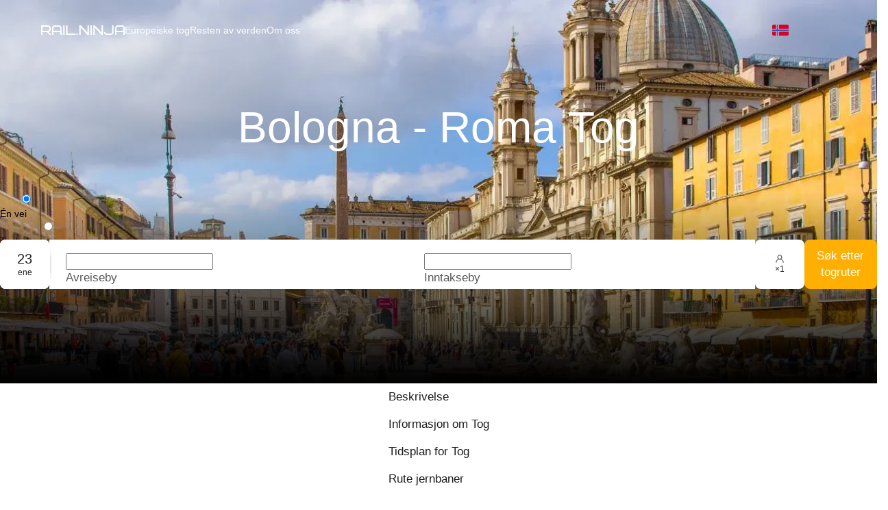

--- FILE ---
content_type: application/javascript; charset=UTF-8
request_url: https://rail.ninja/_next/static/chunks/6154-bb73e7448e18e574.js
body_size: 4356
content:
try{!function(){var e="undefined"!=typeof window?window:"undefined"!=typeof global?global:"undefined"!=typeof globalThis?globalThis:"undefined"!=typeof self?self:{},t=(new e.Error).stack;t&&(e._sentryDebugIds=e._sentryDebugIds||{},e._sentryDebugIds[t]="5d6ab303-435a-427b-a346-5635fe3b08b1",e._sentryDebugIdIdentifier="sentry-dbid-5d6ab303-435a-427b-a346-5635fe3b08b1")}()}catch(e){}(self.webpackChunk_N_E=self.webpackChunk_N_E||[]).push([[2516,6154],{13628:(e,t,r)=>{"use strict";r.d(t,{A:()=>a});var l=r(64373),n=r(91307);let o=l.A;o.Group=n.A,o.__ANT_CHECKBOX=!0;let a=o},21115:(e,t,r)=>{e.exports=r(39571)},29327:(e,t,r)=>{"use strict";r.d(t,{A:()=>a});var l,n=r(60004);function o(){return(o=Object.assign?Object.assign.bind():function(e){for(var t=1;t<arguments.length;t++){var r=arguments[t];for(var l in r)({}).hasOwnProperty.call(r,l)&&(e[l]=r[l])}return e}).apply(null,arguments)}let a=function(e){return n.createElement("svg",o({xmlns:"http://www.w3.org/2000/svg",viewBox:"0 0 24 24"},e),l||(l=n.createElement("path",{d:"M9 10a1 1 0 0 0-1 1v2a1 1 0 0 0 2 0v-2a1 1 0 0 0-1-1m12 1a1 1 0 0 0 1-1V6a1 1 0 0 0-1-1H3a1 1 0 0 0-1 1v4a1 1 0 0 0 1 1 1 1 0 0 1 0 2 1 1 0 0 0-1 1v4a1 1 0 0 0 1 1h18a1 1 0 0 0 1-1v-4a1 1 0 0 0-1-1 1 1 0 0 1 0-2m-1-1.82a3 3 0 0 0 0 5.64V17H10a1 1 0 0 0-2 0H4v-2.18a3 3 0 0 0 0-5.64V7h4a1 1 0 0 0 2 0h10Z"})))}},39571:(e,t,r)=>{"use strict";Object.defineProperty(t,"__esModule",{value:!0});var l={default:function(){return u},noSSR:function(){return s}};for(var n in l)Object.defineProperty(t,n,{enumerable:!0,get:l[n]});let o=r(56264);r(60072),r(60004);let a=o._(r(54236));function i(e){return{default:e?.default||e}}function s(e,t){return delete t.webpack,delete t.modules,e(t)}function u(e,t){let r=a.default,l={loading:({error:e,isLoading:t,pastDelay:r})=>null};e instanceof Promise?l.loader=()=>e:"function"==typeof e?l.loader=e:"object"==typeof e&&(l={...l,...e});let n=(l={...l,...t}).loader;return(l.loadableGenerated&&(l={...l,...l.loadableGenerated},delete l.loadableGenerated),"boolean"!=typeof l.ssr||l.ssr)?r({...l,loader:()=>null!=n?n().then(i):Promise.resolve(i(()=>null))}):(delete l.webpack,delete l.modules,s(r,l))}("function"==typeof t.default||"object"==typeof t.default&&null!==t.default)&&void 0===t.default.__esModule&&(Object.defineProperty(t.default,"__esModule",{value:!0}),Object.assign(t.default,t),e.exports=t.default)},42048:(e,t,r)=>{"use strict";r.d(t,{A:()=>a});var l,n=r(60004);function o(){return(o=Object.assign?Object.assign.bind():function(e){for(var t=1;t<arguments.length;t++){var r=arguments[t];for(var l in r)({}).hasOwnProperty.call(r,l)&&(e[l]=r[l])}return e}).apply(null,arguments)}let a=function(e){return n.createElement("svg",o({xmlns:"http://www.w3.org/2000/svg",viewBox:"0 0 24 24"},e),l||(l=n.createElement("path",{d:"M21.41 8.64v-.05a10 10 0 0 0-18.78 0s0 0 0 .05a9.86 9.86 0 0 0 0 6.72v.05a10 10 0 0 0 18.78 0s0 0 0-.05a9.86 9.86 0 0 0 0-6.72M4.26 14a7.8 7.8 0 0 1 0-4h1.86a16.7 16.7 0 0 0 0 4Zm.82 2h1.4a12 12 0 0 0 1 2.57A8 8 0 0 1 5.08 16m1.4-8h-1.4a8 8 0 0 1 2.37-2.57A12 12 0 0 0 6.48 8M11 19.7A6.34 6.34 0 0 1 8.57 16H11Zm0-5.7H8.14a14.4 14.4 0 0 1 0-4H11Zm0-6H8.57A6.34 6.34 0 0 1 11 4.3Zm7.92 0h-1.4a12 12 0 0 0-1-2.57A8 8 0 0 1 18.92 8M13 4.3A6.34 6.34 0 0 1 15.43 8H13Zm0 15.4V16h2.43A6.34 6.34 0 0 1 13 19.7m2.86-5.7H13v-4h2.86a14.4 14.4 0 0 1 0 4m.69 4.57a12 12 0 0 0 1-2.57h1.4a8 8 0 0 1-2.4 2.57M19.74 14h-1.86a16 16 0 0 0 .12-2 16 16 0 0 0-.12-2h1.86a7.8 7.8 0 0 1 0 4"})))}},54236:(e,t,r)=>{"use strict";Object.defineProperty(t,"__esModule",{value:!0}),Object.defineProperty(t,"default",{enumerable:!0,get:function(){return f}});let l=r(56264)._(r(60004)),n=r(62474),o=[],a=[],i=!1;function s(e){let t=e(),r={loading:!0,loaded:null,error:null};return r.promise=t.then(e=>(r.loading=!1,r.loaded=e,e)).catch(e=>{throw r.loading=!1,r.error=e,e}),r}class u{constructor(e,t){this._loadFn=e,this._opts=t,this._callbacks=new Set,this._delay=null,this._timeout=null,this.retry()}promise(){return this._res.promise}retry(){this._clearTimeouts(),this._res=this._loadFn(this._opts.loader),this._state={pastDelay:!1,timedOut:!1};let{_res:e,_opts:t}=this;e.loading&&("number"==typeof t.delay&&(0===t.delay?this._state.pastDelay=!0:this._delay=setTimeout(()=>{this._update({pastDelay:!0})},t.delay)),"number"==typeof t.timeout&&(this._timeout=setTimeout(()=>{this._update({timedOut:!0})},t.timeout))),this._res.promise.then(()=>{this._update({}),this._clearTimeouts()}).catch(e=>{this._update({}),this._clearTimeouts()}),this._update({})}_update(e){this._state={...this._state,error:this._res.error,loaded:this._res.loaded,loading:this._res.loading,...e},this._callbacks.forEach(e=>e())}_clearTimeouts(){clearTimeout(this._delay),clearTimeout(this._timeout)}getCurrentValue(){return this._state}subscribe(e){return this._callbacks.add(e),()=>{this._callbacks.delete(e)}}}function d(e){return function(e,t){let r=Object.assign({loader:null,loading:null,delay:200,timeout:null,webpack:null,modules:null},t),o=null;function s(){if(!o){let t=new u(e,r);o={getCurrentValue:t.getCurrentValue.bind(t),subscribe:t.subscribe.bind(t),retry:t.retry.bind(t),promise:t.promise.bind(t)}}return o.promise()}if(!i){let e=r.webpack&&1?r.webpack():r.modules;e&&a.push(t=>{for(let r of e)if(t.includes(r))return s()})}function d(e,t){let a;s(),(a=l.default.useContext(n.LoadableContext))&&Array.isArray(r.modules)&&r.modules.forEach(e=>{a(e)});let i=l.default.useSyncExternalStore(o.subscribe,o.getCurrentValue,o.getCurrentValue);return l.default.useImperativeHandle(t,()=>({retry:o.retry}),[]),l.default.useMemo(()=>{var t;return i.loading||i.error?l.default.createElement(r.loading,{isLoading:i.loading,pastDelay:i.pastDelay,timedOut:i.timedOut,error:i.error,retry:o.retry}):i.loaded?l.default.createElement((t=i.loaded)&&t.default?t.default:t,e):null},[e,i])}return d.preload=()=>s(),d.displayName="LoadableComponent",l.default.forwardRef(d)}(s,e)}function c(e,t){let r=[];for(;e.length;){let l=e.pop();r.push(l(t))}return Promise.all(r).then(()=>{if(e.length)return c(e,t)})}d.preloadAll=()=>new Promise((e,t)=>{c(o).then(e,t)}),d.preloadReady=(e=[])=>new Promise(t=>{let r=()=>(i=!0,t());c(a,e).then(r,r)}),window.__NEXT_PRELOADREADY=d.preloadReady;let f=d},62063:(e,t,r)=>{"use strict";r.d(t,{A:()=>b,H:()=>p});var l=r(60004),n=r(11240),o=r(35369);let a=e=>"object"==typeof e&&null!=e&&1===e.nodeType,i=(e,t)=>(!t||"hidden"!==e)&&"visible"!==e&&"clip"!==e,s=(e,t)=>{if(e.clientHeight<e.scrollHeight||e.clientWidth<e.scrollWidth){let r,l=getComputedStyle(e,null);return i(l.overflowY,t)||i(l.overflowX,t)||!!(r=(e=>{if(!e.ownerDocument||!e.ownerDocument.defaultView)return null;try{return e.ownerDocument.defaultView.frameElement}catch(e){return null}})(e))&&(r.clientHeight<e.scrollHeight||r.clientWidth<e.scrollWidth)}return!1},u=(e,t,r,l,n,o,a,i)=>o<e&&a>t||o>e&&a<t?0:o<=e&&i<=r||a>=t&&i>=r?o-e-l:a>t&&i<r||o<e&&i>r?a-t+n:0,d=e=>{let t=e.parentElement;return null==t?e.getRootNode().host||null:t},c=(e,t)=>{var r,l,n,o;let i;if("undefined"==typeof document)return[];let{scrollMode:c,block:f,inline:h,boundary:p,skipOverflowHiddenElements:m}=t,b="function"==typeof p?p:e=>e!==p;if(!a(e))throw TypeError("Invalid target");let g=document.scrollingElement||document.documentElement,y=[],_=e;for(;a(_)&&b(_);){if((_=d(_))===g){y.push(_);break}null!=_&&_===document.body&&s(_)&&!s(document.documentElement)||null!=_&&s(_,m)&&y.push(_)}let v=null!=(l=null==(r=window.visualViewport)?void 0:r.width)?l:innerWidth,w=null!=(o=null==(n=window.visualViewport)?void 0:n.height)?o:innerHeight,{scrollX:O,scrollY:j}=window,{height:M,width:E,top:H,right:k,bottom:A,left:C}=e.getBoundingClientRect(),{top:T,right:x,bottom:P,left:I}={top:parseFloat((i=window.getComputedStyle(e)).scrollMarginTop)||0,right:parseFloat(i.scrollMarginRight)||0,bottom:parseFloat(i.scrollMarginBottom)||0,left:parseFloat(i.scrollMarginLeft)||0},N="start"===f||"nearest"===f?H-T:"end"===f?A+P:H+M/2-T+P,R="center"===h?C+E/2-I+x:"end"===h?k+x:C-I,F=[];for(let e=0;e<y.length;e++){let t=y[e],{height:r,width:l,top:n,right:o,bottom:a,left:i}=t.getBoundingClientRect();if("if-needed"===c&&H>=0&&C>=0&&A<=w&&k<=v&&(t===g&&!s(t)||H>=n&&A<=a&&C>=i&&k<=o))break;let d=getComputedStyle(t),p=parseInt(d.borderLeftWidth,10),m=parseInt(d.borderTopWidth,10),b=parseInt(d.borderRightWidth,10),_=parseInt(d.borderBottomWidth,10),T=0,x=0,P="offsetWidth"in t?t.offsetWidth-t.clientWidth-p-b:0,I="offsetHeight"in t?t.offsetHeight-t.clientHeight-m-_:0,W="offsetWidth"in t?0===t.offsetWidth?0:l/t.offsetWidth:0,V="offsetHeight"in t?0===t.offsetHeight?0:r/t.offsetHeight:0;if(g===t)T="start"===f?N:"end"===f?N-w:"nearest"===f?u(j,j+w,w,m,_,j+N,j+N+M,M):N-w/2,x="start"===h?R:"center"===h?R-v/2:"end"===h?R-v:u(O,O+v,v,p,b,O+R,O+R+E,E),T=Math.max(0,T+j),x=Math.max(0,x+O);else{T="start"===f?N-n-m:"end"===f?N-a+_+I:"nearest"===f?u(n,a,r,m,_+I,N,N+M,M):N-(n+r/2)+I/2,x="start"===h?R-i-p:"center"===h?R-(i+l/2)+P/2:"end"===h?R-o+b+P:u(i,o,l,p,b+P,R,R+E,E);let{scrollLeft:e,scrollTop:s}=t;T=0===V?0:Math.max(0,Math.min(s+T/V,t.scrollHeight-r/V+I)),x=0===W?0:Math.max(0,Math.min(e+x/W,t.scrollWidth-l/W+P)),N+=s-T,R+=e-x}F.push({el:t,top:T,left:x})}return F};var f=r(77597),h=function(e,t){var r={};for(var l in e)Object.prototype.hasOwnProperty.call(e,l)&&0>t.indexOf(l)&&(r[l]=e[l]);if(null!=e&&"function"==typeof Object.getOwnPropertySymbols)for(var n=0,l=Object.getOwnPropertySymbols(e);n<l.length;n++)0>t.indexOf(l[n])&&Object.prototype.propertyIsEnumerable.call(e,l[n])&&(r[l[n]]=e[l[n]]);return r};function p(e){return(0,f.$r)(e).join("_")}function m(e,t){let r=t.getFieldInstance(e),l=(0,o.rb)(r);if(l)return l;let n=(0,f.kV)((0,f.$r)(e),t.__INTERNAL__.name);if(n)return document.getElementById(n)}function b(e){let[t]=(0,n.mN)(),r=l.useRef({}),o=l.useMemo(()=>null!=e?e:Object.assign(Object.assign({},t),{__INTERNAL__:{itemRef:e=>t=>{let l=p(e);t?r.current[l]=t:delete r.current[l]}},scrollToField:(e,t={})=>{let{focus:r}=t,l=h(t,["focus"]),n=m(e,o);n&&(!function(e,t){let r;if(!e.isConnected||!(e=>{let t=e;for(;t&&t.parentNode;){if(t.parentNode===document)return!0;t=t.parentNode instanceof ShadowRoot?t.parentNode.host:t.parentNode}return!1})(e))return;let l={top:parseFloat((r=window.getComputedStyle(e)).scrollMarginTop)||0,right:parseFloat(r.scrollMarginRight)||0,bottom:parseFloat(r.scrollMarginBottom)||0,left:parseFloat(r.scrollMarginLeft)||0};if("object"==typeof t&&"function"==typeof t.behavior)return t.behavior(c(e,t));let n="boolean"==typeof t||null==t?void 0:t.behavior;for(let{el:r,top:o,left:a}of c(e,!1===t?{block:"end",inline:"nearest"}:t===Object(t)&&0!==Object.keys(t).length?t:{block:"start",inline:"nearest"})){let e=o-l.top+l.bottom,t=a-l.left+l.right;r.scroll({top:e,left:t,behavior:n})}}(n,Object.assign({scrollMode:"if-needed",block:"nearest"},l)),r&&o.focusField(e))},focusField:e=>{var t,r;let l=o.getFieldInstance(e);"function"==typeof(null==l?void 0:l.focus)?l.focus():null==(r=null==(t=m(e,o))?void 0:t.focus)||r.call(t)},getFieldInstance:e=>{let t=p(e);return r.current[t]}}),[e,t]);return[o]}},62474:(e,t,r)=>{"use strict";Object.defineProperty(t,"__esModule",{value:!0}),Object.defineProperty(t,"LoadableContext",{enumerable:!0,get:function(){return l}});let l=r(56264)._(r(60004)).default.createContext(null)},62516:(e,t,r)=>{"use strict";r.d(t,{A:()=>a});var l,n=r(60004);function o(){return(o=Object.assign?Object.assign.bind():function(e){for(var t=1;t<arguments.length;t++){var r=arguments[t];for(var l in r)({}).hasOwnProperty.call(r,l)&&(e[l]=r[l])}return e}).apply(null,arguments)}let a=function(e){return n.createElement("svg",o({xmlns:"http://www.w3.org/2000/svg",viewBox:"0 0 24 24"},e),l||(l=n.createElement("path",{d:"m21 4.41.71-.7a1 1 0 1 0-1.42-1.42l-1.4 1.41-2.83 2.83-6.31 6.3a5 5 0 1 0 1.42 1.42l5.59-5.6 2.12 2.13a1 1 0 1 0 1.41-1.42l-2.12-2.12 1.42-1.41.7.7a1 1 0 1 0 1.42-1.41ZM7 20a3 3 0 1 1 3-3 3 3 0 0 1-3 3"})))}},77597:(e,t,r)=>{"use strict";r.d(t,{$r:()=>n,BS:()=>a,kV:()=>o});let l=["parentNode"];function n(e){return void 0===e||!1===e?[]:Array.isArray(e)?e:[e]}function o(e,t){if(!e.length)return;let r=e.join("_");return t?`${t}_${r}`:l.includes(r)?`form_item_${r}`:r}function a(e,t,r,l,n,o){let a=l;return void 0!==o?a=o:r.validating?a="validating":e.length?a="error":t.length?a="warning":(r.touched||n&&r.validated)&&(a="success"),a}}}]);

--- FILE ---
content_type: application/javascript; charset=UTF-8
request_url: https://rail.ninja/_next/static/chunks/2077-a4392f1ddc9d039f.js
body_size: 8626
content:
try{!function(){var e="undefined"!=typeof window?window:"undefined"!=typeof global?global:"undefined"!=typeof globalThis?globalThis:"undefined"!=typeof self?self:{},n=(new e.Error).stack;n&&(e._sentryDebugIds=e._sentryDebugIds||{},e._sentryDebugIds[n]="c4d57e12-22eb-4d09-a122-8967ae90c4a2",e._sentryDebugIdIdentifier="sentry-dbid-c4d57e12-22eb-4d09-a122-8967ae90c4a2")}()}catch(e){}"use strict";(self.webpackChunk_N_E=self.webpackChunk_N_E||[]).push([[2077],{13692:(e,n,t)=>{t.d(n,{cG:()=>eD,q7:()=>ev,te:()=>e_,Dr:()=>ev,g8:()=>eN,Ay:()=>eB,Wj:()=>x});var r=t(80057),o=t(14378),l=t(32122),i=t(87113),u=t(91982),a=t(97479),c=t(86419),s=t.n(c),f=t(37076),d=t(28604),p=t(28443),v=t(51171),m=t(60004),A=t(33785),y=m.createContext(null);function b(e,n){return void 0===e?null:"".concat(e,"-").concat(n)}function h(e){return b(m.useContext(y),e)}var g=t(58573),C=["children","locked"],E=m.createContext(null);function w(e){var n=e.children,t=e.locked,r=(0,a.A)(e,C),o=m.useContext(E),i=(0,g.A)(function(){var e;return e=(0,l.A)({},o),Object.keys(r).forEach(function(n){var t=r[n];void 0!==t&&(e[n]=t)}),e},[o,r],function(e,n){return!t&&(e[0]!==n[0]||!(0,p.A)(e[1],n[1],!0))});return m.createElement(E.Provider,{value:i},n)}var M=m.createContext(null);function k(){return m.useContext(M)}var I=m.createContext([]);function x(e){var n=m.useContext(I);return m.useMemo(function(){return void 0!==e?[].concat((0,i.A)(n),[e]):n},[n,e])}var S=m.createContext(null),R=m.createContext({}),K=t(95918);function N(e){var n=arguments.length>1&&void 0!==arguments[1]&&arguments[1];if((0,K.A)(e)){var t=e.nodeName.toLowerCase(),r=["input","select","textarea","button"].includes(t)||e.isContentEditable||"a"===t&&!!e.getAttribute("href"),o=e.getAttribute("tabindex"),l=Number(o),i=null;return o&&!Number.isNaN(l)?i=l:r&&null===i&&(i=0),r&&e.disabled&&(i=null),null!==i&&(i>=0||n&&i<0)}return!1}var P=t(89061),D=t(10342),T=P.A.LEFT,O=P.A.RIGHT,_=P.A.UP,L=P.A.DOWN,z=P.A.ENTER,V=P.A.ESC,j=P.A.HOME,F=P.A.END,B=[_,L,T,O];function q(e,n){return(function(e){var n=arguments.length>1&&void 0!==arguments[1]&&arguments[1],t=(0,i.A)(e.querySelectorAll("*")).filter(function(e){return N(e,n)});return N(e,n)&&t.unshift(e),t})(e,!0).filter(function(e){return n.has(e)})}function H(e,n,t){var r=arguments.length>3&&void 0!==arguments[3]?arguments[3]:1;if(!e)return null;var o=q(e,n),l=o.length,i=o.findIndex(function(e){return t===e});return r<0?-1===i?i=l-1:i-=1:r>0&&(i+=1),o[i=(i+l)%l]}var W=function(e,n){var t=new Set,r=new Map,o=new Map;return e.forEach(function(e){var l=document.querySelector("[data-menu-id='".concat(b(n,e),"']"));l&&(t.add(l),o.set(l,e),r.set(e,l))}),{elements:t,key2element:r,element2key:o}},G="__RC_UTIL_PATH_SPLIT__",U=function(e){return e.join(G)},X="rc-menu-more";function Y(e){var n=m.useRef(e);n.current=e;var t=m.useCallback(function(){for(var e,t=arguments.length,r=Array(t),o=0;o<t;o++)r[o]=arguments[o];return null==(e=n.current)?void 0:e.call.apply(e,[n].concat(r))},[]);return e?t:void 0}var J=Math.random().toFixed(5).toString().slice(2),Q=0,Z=t(8856),$=t(35664),ee=t(37848),en=t(90111),et=t(17556),er=t(68402);function eo(e,n,t,r){var o=m.useContext(E),l=o.activeKey,i=o.onActive,u=o.onInactive,a={active:l===e};return n||(a.onMouseEnter=function(n){null==t||t({key:e,domEvent:n}),i(e)},a.onMouseLeave=function(n){null==r||r({key:e,domEvent:n}),u(e)}),a}function el(e){var n=m.useContext(E),t=n.mode,r=n.rtl,o=n.inlineIndent;return"inline"!==t?null:r?{paddingRight:e*o}:{paddingLeft:e*o}}function ei(e){var n,t=e.icon,r=e.props,o=e.children;return null===t||!1===t?null:("function"==typeof t?n=m.createElement(t,(0,l.A)({},r)):"boolean"!=typeof t&&(n=t),n||o||null)}var eu=["item"];function ea(e){var n=e.item,t=(0,a.A)(e,eu);return Object.defineProperty(t,"item",{get:function(){return(0,v.Ay)(!1,"`info.item` is deprecated since we will move to function component that not provides React Node instance in future."),n}}),t}var ec=["title","attribute","elementRef"],es=["style","className","eventKey","warnKey","disabled","itemIcon","children","role","onMouseEnter","onMouseLeave","onClick","onKeyDown","onFocus"],ef=["active"],ed=function(e){(0,ee.A)(t,e);var n=(0,en.A)(t);function t(){return(0,Z.A)(this,t),n.apply(this,arguments)}return(0,$.A)(t,[{key:"render",value:function(){var e=this.props,n=e.title,t=e.attribute,o=e.elementRef,l=(0,a.A)(e,ec),i=(0,et.A)(l,["eventKey","popupClassName","popupOffset","onTitleClick"]);return(0,v.Ay)(!t,"`attribute` of Menu.Item is deprecated. Please pass attribute directly."),m.createElement(f.A.Item,(0,r.A)({},t,{title:"string"==typeof n?n:void 0},i,{ref:o}))}}]),t}(m.Component),ep=m.forwardRef(function(e,n){var t=e.style,u=e.className,c=e.eventKey,f=(e.warnKey,e.disabled),d=e.itemIcon,p=e.children,v=e.role,A=e.onMouseEnter,y=e.onMouseLeave,b=e.onClick,g=e.onKeyDown,C=e.onFocus,w=(0,a.A)(e,es),M=h(c),k=m.useContext(E),I=k.prefixCls,S=k.onItemClick,K=k.disabled,N=k.overflowDisabled,D=k.itemIcon,T=k.selectedKeys,O=k.onActive,_=m.useContext(R)._internalRenderMenuItem,L="".concat(I,"-item"),z=m.useRef(),V=m.useRef(),j=K||f,F=(0,er.xK)(n,V),B=x(c),q=function(e){return{key:c,keyPath:(0,i.A)(B).reverse(),item:z.current,domEvent:e}},H=eo(c,j,A,y),W=H.active,G=(0,a.A)(H,ef),U=T.includes(c),X=el(B.length),Y={};"option"===e.role&&(Y["aria-selected"]=U);var J=m.createElement(ed,(0,r.A)({ref:z,elementRef:F,role:null===v?"none":v||"menuitem",tabIndex:f?null:-1,"data-menu-id":N&&M?null:M},(0,et.A)(w,["extra"]),G,Y,{component:"li","aria-disabled":f,style:(0,l.A)((0,l.A)({},X),t),className:s()(L,(0,o.A)((0,o.A)((0,o.A)({},"".concat(L,"-active"),W),"".concat(L,"-selected"),U),"".concat(L,"-disabled"),j),u),onClick:function(e){if(!j){var n=q(e);null==b||b(ea(n)),S(n)}},onKeyDown:function(e){if(null==g||g(e),e.which===P.A.ENTER){var n=q(e);null==b||b(ea(n)),S(n)}},onFocus:function(e){O(c),null==C||C(e)}}),p,m.createElement(ei,{props:(0,l.A)((0,l.A)({},e),{},{isSelected:U}),icon:d||D}));return _&&(J=_(J,e,{selected:U})),J});let ev=m.forwardRef(function(e,n){var t=e.eventKey,o=k(),l=x(t);return(m.useEffect(function(){if(o)return o.registerPath(t,l),function(){o.unregisterPath(t,l)}},[l]),o)?null:m.createElement(ep,(0,r.A)({},e,{ref:n}))});var em=["className","children"],eA=m.forwardRef(function(e,n){var t=e.className,o=e.children,l=(0,a.A)(e,em),i=m.useContext(E),u=i.prefixCls,c=i.mode,f=i.rtl;return m.createElement("ul",(0,r.A)({className:s()(u,f&&"".concat(u,"-rtl"),"".concat(u,"-sub"),"".concat(u,"-").concat("inline"===c?"inline":"vertical"),t),role:"menu"},l,{"data-menu-list":!0,ref:n}),o)});eA.displayName="SubMenuList";var ey=t(81587);function eb(e,n){return(0,ey.A)(e).map(function(e,t){if(m.isValidElement(e)){var r,o,l=e.key,u=null!=(r=null==(o=e.props)?void 0:o.eventKey)?r:l;null==u&&(u="tmp_key-".concat([].concat((0,i.A)(n),[t]).join("-")));var a={key:u,eventKey:u};return m.cloneElement(e,a)}return e})}var eh=t(14998),eg={adjustX:1,adjustY:1},eC={topLeft:{points:["bl","tl"],overflow:eg},topRight:{points:["br","tr"],overflow:eg},bottomLeft:{points:["tl","bl"],overflow:eg},bottomRight:{points:["tr","br"],overflow:eg},leftTop:{points:["tr","tl"],overflow:eg},leftBottom:{points:["br","bl"],overflow:eg},rightTop:{points:["tl","tr"],overflow:eg},rightBottom:{points:["bl","br"],overflow:eg}},eE={topLeft:{points:["bl","tl"],overflow:eg},topRight:{points:["br","tr"],overflow:eg},bottomLeft:{points:["tl","bl"],overflow:eg},bottomRight:{points:["tr","br"],overflow:eg},rightTop:{points:["tr","tl"],overflow:eg},rightBottom:{points:["br","bl"],overflow:eg},leftTop:{points:["tl","tr"],overflow:eg},leftBottom:{points:["bl","br"],overflow:eg}};function ew(e,n,t){return n||(t?t[e]||t.other:void 0)}var eM={horizontal:"bottomLeft",vertical:"rightTop","vertical-left":"rightTop","vertical-right":"leftTop"};function ek(e){var n=e.prefixCls,t=e.visible,r=e.children,i=e.popup,a=e.popupStyle,c=e.popupClassName,f=e.popupOffset,d=e.disabled,p=e.mode,v=e.onVisibleChange,A=m.useContext(E),y=A.getPopupContainer,b=A.rtl,h=A.subMenuOpenDelay,g=A.subMenuCloseDelay,C=A.builtinPlacements,w=A.triggerSubMenuAction,M=A.forceSubMenuRender,k=A.rootClassName,I=A.motion,x=A.defaultMotions,S=m.useState(!1),R=(0,u.A)(S,2),K=R[0],N=R[1],P=b?(0,l.A)((0,l.A)({},eE),C):(0,l.A)((0,l.A)({},eC),C),T=eM[p],O=ew(p,I,x),_=m.useRef(O);"inline"!==p&&(_.current=O);var L=(0,l.A)((0,l.A)({},_.current),{},{leavedClassName:"".concat(n,"-hidden"),removeOnLeave:!1,motionAppear:!0}),z=m.useRef();return m.useEffect(function(){return z.current=(0,D.A)(function(){N(t)}),function(){D.A.cancel(z.current)}},[t]),m.createElement(eh.A,{prefixCls:n,popupClassName:s()("".concat(n,"-popup"),(0,o.A)({},"".concat(n,"-rtl"),b),c,k),stretch:"horizontal"===p?"minWidth":null,getPopupContainer:y,builtinPlacements:P,popupPlacement:T,popupVisible:K,popup:i,popupStyle:a,popupAlign:f&&{offset:f},action:d?[]:[w],mouseEnterDelay:h,mouseLeaveDelay:g,onPopupVisibleChange:v,forceRender:M,popupMotion:L,fresh:!0},r)}var eI=t(8481);function ex(e){var n=e.id,t=e.open,o=e.keyPath,i=e.children,a="inline",c=m.useContext(E),s=c.prefixCls,f=c.forceSubMenuRender,d=c.motion,p=c.defaultMotions,v=c.mode,A=m.useRef(!1);A.current=v===a;var y=m.useState(!A.current),b=(0,u.A)(y,2),h=b[0],g=b[1],C=!!A.current&&t;m.useEffect(function(){A.current&&g(!1)},[v]);var M=(0,l.A)({},ew(a,d,p));o.length>1&&(M.motionAppear=!1);var k=M.onVisibleChanged;return(M.onVisibleChanged=function(e){return A.current||e||g(!0),null==k?void 0:k(e)},h)?null:m.createElement(w,{mode:a,locked:!A.current},m.createElement(eI.default,(0,r.A)({visible:C},M,{forceRender:f,removeOnLeave:!1,leavedClassName:"".concat(s,"-hidden")}),function(e){var t=e.className,r=e.style;return m.createElement(eA,{id:n,className:t,style:r},i)}))}var eS=["style","className","title","eventKey","warnKey","disabled","internalPopupClose","children","itemIcon","expandIcon","popupClassName","popupOffset","popupStyle","onClick","onMouseEnter","onMouseLeave","onTitleClick","onTitleMouseEnter","onTitleMouseLeave"],eR=["active"],eK=m.forwardRef(function(e,n){var t=e.style,i=e.className,c=e.title,d=e.eventKey,p=(e.warnKey,e.disabled),v=e.internalPopupClose,A=e.children,y=e.itemIcon,b=e.expandIcon,g=e.popupClassName,C=e.popupOffset,M=e.popupStyle,k=e.onClick,I=e.onMouseEnter,K=e.onMouseLeave,N=e.onTitleClick,P=e.onTitleMouseEnter,D=e.onTitleMouseLeave,T=(0,a.A)(e,eS),O=h(d),_=m.useContext(E),L=_.prefixCls,z=_.mode,V=_.openKeys,j=_.disabled,F=_.overflowDisabled,B=_.activeKey,q=_.selectedKeys,H=_.itemIcon,W=_.expandIcon,G=_.onItemClick,U=_.onOpenChange,X=_.onActive,J=m.useContext(R)._internalRenderSubMenuItem,Q=m.useContext(S).isSubPathKey,Z=x(),$="".concat(L,"-submenu"),ee=j||p,en=m.useRef(),et=m.useRef(),er=null!=b?b:W,eu=V.includes(d),ec=!F&&eu,es=Q(q,d),ef=eo(d,ee,P,D),ed=ef.active,ep=(0,a.A)(ef,eR),ev=m.useState(!1),em=(0,u.A)(ev,2),ey=em[0],eb=em[1],eh=function(e){ee||eb(e)},eg=m.useMemo(function(){return ed||"inline"!==z&&(ey||Q([B],d))},[z,ed,B,ey,d,Q]),eC=el(Z.length),eE=Y(function(e){null==k||k(ea(e)),G(e)}),ew=O&&"".concat(O,"-popup"),eM=m.useMemo(function(){return m.createElement(ei,{icon:"horizontal"!==z?er:void 0,props:(0,l.A)((0,l.A)({},e),{},{isOpen:ec,isSubMenu:!0})},m.createElement("i",{className:"".concat($,"-arrow")}))},[z,er,e,ec,$]),eI=m.createElement("div",(0,r.A)({role:"menuitem",style:eC,className:"".concat($,"-title"),tabIndex:ee?null:-1,ref:en,title:"string"==typeof c?c:null,"data-menu-id":F&&O?null:O,"aria-expanded":ec,"aria-haspopup":!0,"aria-controls":ew,"aria-disabled":ee,onClick:function(e){ee||(null==N||N({key:d,domEvent:e}),"inline"===z&&U(d,!eu))},onFocus:function(){X(d)}},ep),c,eM),eK=m.useRef(z);if("inline"!==z&&Z.length>1?eK.current="vertical":eK.current=z,!F){var eN=eK.current;eI=m.createElement(ek,{mode:eN,prefixCls:$,visible:!v&&ec&&"inline"!==z,popupClassName:g,popupOffset:C,popupStyle:M,popup:m.createElement(w,{mode:"horizontal"===eN?"vertical":eN},m.createElement(eA,{id:ew,ref:et},A)),disabled:ee,onVisibleChange:function(e){"inline"!==z&&U(d,e)}},eI)}var eP=m.createElement(f.A.Item,(0,r.A)({ref:n,role:"none"},T,{component:"li",style:t,className:s()($,"".concat($,"-").concat(z),i,(0,o.A)((0,o.A)((0,o.A)((0,o.A)({},"".concat($,"-open"),ec),"".concat($,"-active"),eg),"".concat($,"-selected"),es),"".concat($,"-disabled"),ee)),onMouseEnter:function(e){eh(!0),null==I||I({key:d,domEvent:e})},onMouseLeave:function(e){eh(!1),null==K||K({key:d,domEvent:e})}}),eI,!F&&m.createElement(ex,{id:ew,open:ec,keyPath:Z},A));return J&&(eP=J(eP,e,{selected:es,active:eg,open:ec,disabled:ee})),m.createElement(w,{onItemClick:eE,mode:"horizontal"===z?"vertical":z,itemIcon:null!=y?y:H,expandIcon:er},eP)});let eN=m.forwardRef(function(e,n){var t,o=e.eventKey,l=e.children,i=x(o),u=eb(l,i),a=k();return m.useEffect(function(){if(a)return a.registerPath(o,i),function(){a.unregisterPath(o,i)}},[i]),t=a?u:m.createElement(eK,(0,r.A)({ref:n},e),u),m.createElement(I.Provider,{value:i},t)});var eP=t(4181);function eD(e){var n=e.className,t=e.style,r=m.useContext(E).prefixCls;return k()?null:m.createElement("li",{role:"separator",className:s()("".concat(r,"-item-divider"),n),style:t})}var eT=["className","title","eventKey","children"],eO=m.forwardRef(function(e,n){var t=e.className,o=e.title,l=(e.eventKey,e.children),i=(0,a.A)(e,eT),u=m.useContext(E).prefixCls,c="".concat(u,"-item-group");return m.createElement("li",(0,r.A)({ref:n,role:"presentation"},i,{onClick:function(e){return e.stopPropagation()},className:s()(c,t)}),m.createElement("div",{role:"presentation",className:"".concat(c,"-title"),title:"string"==typeof o?o:void 0},o),m.createElement("ul",{role:"group",className:"".concat(c,"-list")},l))});let e_=m.forwardRef(function(e,n){var t=e.eventKey,o=eb(e.children,x(t));return k()?o:m.createElement(eO,(0,r.A)({ref:n},(0,et.A)(e,["warnKey"])),o)});var eL=["label","children","key","type","extra"];function ez(e,n,t,o,i){var u=e,c=(0,l.A)({divider:eD,item:ev,group:e_,submenu:eN},o);return n&&(u=function e(n,t,o){var l=t.item,i=t.group,u=t.submenu,c=t.divider;return(n||[]).map(function(n,s){if(n&&"object"===(0,eP.A)(n)){var f=n.label,d=n.children,p=n.key,v=n.type,A=n.extra,y=(0,a.A)(n,eL),b=null!=p?p:"tmp-".concat(s);return d||"group"===v?"group"===v?m.createElement(i,(0,r.A)({key:b},y,{title:f}),e(d,t,o)):m.createElement(u,(0,r.A)({key:b},y,{title:f}),e(d,t,o)):"divider"===v?m.createElement(c,(0,r.A)({key:b},y)):m.createElement(l,(0,r.A)({key:b},y,{extra:A}),f,(!!A||0===A)&&m.createElement("span",{className:"".concat(o,"-item-extra")},A))}return null}).filter(function(e){return e})}(n,c,i)),eb(u,t)}var eV=["prefixCls","rootClassName","style","className","tabIndex","items","children","direction","id","mode","inlineCollapsed","disabled","disabledOverflow","subMenuOpenDelay","subMenuCloseDelay","forceSubMenuRender","defaultOpenKeys","openKeys","activeKey","defaultActiveFirst","selectable","multiple","defaultSelectedKeys","selectedKeys","onSelect","onDeselect","inlineIndent","motion","defaultMotions","triggerSubMenuAction","builtinPlacements","itemIcon","expandIcon","overflowedIndicator","overflowedIndicatorPopupClassName","getPopupContainer","onClick","onOpenChange","onKeyDown","openAnimation","openTransitionName","_internalRenderMenuItem","_internalRenderSubMenuItem","_internalComponents"],ej=[],eF=m.forwardRef(function(e,n){var t,c,v,b,h,g,C,E,k,I,x,K,N,P,Z,$,ee,en,et,er,eo,el,ei,eu,ec,es,ef=e.prefixCls,ed=void 0===ef?"rc-menu":ef,ep=e.rootClassName,em=e.style,eA=e.className,ey=e.tabIndex,eb=e.items,eh=e.children,eg=e.direction,eC=e.id,eE=e.mode,ew=void 0===eE?"vertical":eE,eM=e.inlineCollapsed,ek=e.disabled,eI=e.disabledOverflow,ex=e.subMenuOpenDelay,eS=e.subMenuCloseDelay,eR=e.forceSubMenuRender,eK=e.defaultOpenKeys,eP=e.openKeys,eD=e.activeKey,eT=e.defaultActiveFirst,eO=e.selectable,e_=void 0===eO||eO,eL=e.multiple,eF=void 0!==eL&&eL,eB=e.defaultSelectedKeys,eq=e.selectedKeys,eH=e.onSelect,eW=e.onDeselect,eG=e.inlineIndent,eU=e.motion,eX=e.defaultMotions,eY=e.triggerSubMenuAction,eJ=e.builtinPlacements,eQ=e.itemIcon,eZ=e.expandIcon,e$=e.overflowedIndicator,e0=void 0===e$?"...":e$,e1=e.overflowedIndicatorPopupClassName,e2=e.getPopupContainer,e6=e.onClick,e8=e.onOpenChange,e5=e.onKeyDown,e4=(e.openAnimation,e.openTransitionName,e._internalRenderMenuItem),e7=e._internalRenderSubMenuItem,e9=e._internalComponents,e3=(0,a.A)(e,eV),ne=m.useMemo(function(){return[ez(eh,eb,ej,e9,ed),ez(eh,eb,ej,{},ed)]},[eh,eb,e9]),nn=(0,u.A)(ne,2),nt=nn[0],nr=nn[1],no=m.useState(!1),nl=(0,u.A)(no,2),ni=nl[0],nu=nl[1],na=m.useRef(),nc=(t=(0,d.A)(eC,{value:eC}),v=(c=(0,u.A)(t,2))[0],b=c[1],m.useEffect(function(){Q+=1;var e="".concat(J,"-").concat(Q);b("rc-menu-uuid-".concat(e))},[]),v),ns="rtl"===eg,nf=(0,d.A)(eK,{value:eP,postState:function(e){return e||ej}}),nd=(0,u.A)(nf,2),np=nd[0],nv=nd[1],nm=function(e){var n=arguments.length>1&&void 0!==arguments[1]&&arguments[1];function t(){nv(e),null==e8||e8(e)}n?(0,A.flushSync)(t):t()},nA=m.useState(np),ny=(0,u.A)(nA,2),nb=ny[0],nh=ny[1],ng=m.useRef(!1),nC=m.useMemo(function(){return("inline"===ew||"vertical"===ew)&&eM?["vertical",eM]:[ew,!1]},[ew,eM]),nE=(0,u.A)(nC,2),nw=nE[0],nM=nE[1],nk="inline"===nw,nI=m.useState(nw),nx=(0,u.A)(nI,2),nS=nx[0],nR=nx[1],nK=m.useState(nM),nN=(0,u.A)(nK,2),nP=nN[0],nD=nN[1];m.useEffect(function(){nR(nw),nD(nM),ng.current&&(nk?nv(nb):nm(ej))},[nw,nM]);var nT=m.useState(0),nO=(0,u.A)(nT,2),n_=nO[0],nL=nO[1],nz=n_>=nt.length-1||"horizontal"!==nS||eI;m.useEffect(function(){nk&&nh(np)},[np]),m.useEffect(function(){return ng.current=!0,function(){ng.current=!1}},[]);var nV=(h=m.useState({}),g=(0,u.A)(h,2)[1],C=(0,m.useRef)(new Map),E=(0,m.useRef)(new Map),k=m.useState([]),x=(I=(0,u.A)(k,2))[0],K=I[1],N=(0,m.useRef)(0),P=(0,m.useRef)(!1),Z=function(){P.current||g({})},$=(0,m.useCallback)(function(e,n){var t=U(n);E.current.set(t,e),C.current.set(e,t),N.current+=1;var r=N.current;Promise.resolve().then(function(){r===N.current&&Z()})},[]),ee=(0,m.useCallback)(function(e,n){var t=U(n);E.current.delete(t),C.current.delete(e)},[]),en=(0,m.useCallback)(function(e){K(e)},[]),et=(0,m.useCallback)(function(e,n){var t=(C.current.get(e)||"").split(G);return n&&x.includes(t[0])&&t.unshift(X),t},[x]),er=(0,m.useCallback)(function(e,n){return e.filter(function(e){return void 0!==e}).some(function(e){return et(e,!0).includes(n)})},[et]),eo=(0,m.useCallback)(function(e){var n="".concat(C.current.get(e)).concat(G),t=new Set;return(0,i.A)(E.current.keys()).forEach(function(e){e.startsWith(n)&&t.add(E.current.get(e))}),t},[]),m.useEffect(function(){return function(){P.current=!0}},[]),{registerPath:$,unregisterPath:ee,refreshOverflowKeys:en,isSubPathKey:er,getKeyPath:et,getKeys:function(){var e=(0,i.A)(C.current.keys());return x.length&&e.push(X),e},getSubPathKeys:eo}),nj=nV.registerPath,nF=nV.unregisterPath,nB=nV.refreshOverflowKeys,nq=nV.isSubPathKey,nH=nV.getKeyPath,nW=nV.getKeys,nG=nV.getSubPathKeys,nU=m.useMemo(function(){return{registerPath:nj,unregisterPath:nF}},[nj,nF]),nX=m.useMemo(function(){return{isSubPathKey:nq}},[nq]);m.useEffect(function(){nB(nz?ej:nt.slice(n_+1).map(function(e){return e.key}))},[n_,nz]);var nY=(0,d.A)(eD||eT&&(null==(es=nt[0])?void 0:es.key),{value:eD}),nJ=(0,u.A)(nY,2),nQ=nJ[0],nZ=nJ[1],n$=Y(function(e){nZ(e)}),n0=Y(function(){nZ(void 0)});(0,m.useImperativeHandle)(n,function(){return{list:na.current,focus:function(e){var n,t,r=W(nW(),nc),o=r.elements,l=r.key2element,i=r.element2key,u=q(na.current,o),a=null!=nQ?nQ:u[0]?i.get(u[0]):null==(n=nt.find(function(e){return!e.props.disabled}))?void 0:n.key,c=l.get(a);a&&c&&(null==c||null==(t=c.focus)||t.call(c,e))}}});var n1=(0,d.A)(eB||[],{value:eq,postState:function(e){return Array.isArray(e)?e:null==e?ej:[e]}}),n2=(0,u.A)(n1,2),n6=n2[0],n8=n2[1],n5=function(e){if(e_){var n,t=e.key,r=n6.includes(t);n8(n=eF?r?n6.filter(function(e){return e!==t}):[].concat((0,i.A)(n6),[t]):[t]);var o=(0,l.A)((0,l.A)({},e),{},{selectedKeys:n});r?null==eW||eW(o):null==eH||eH(o)}!eF&&np.length&&"inline"!==nS&&nm(ej)},n4=Y(function(e){null==e6||e6(ea(e)),n5(e)}),n7=Y(function(e,n){var t=np.filter(function(n){return n!==e});if(n)t.push(e);else if("inline"!==nS){var r=nG(e);t=t.filter(function(e){return!r.has(e)})}(0,p.A)(np,t,!0)||nm(t,!0)}),n9=(el=function(e,n){var t=null!=n?n:!np.includes(e);n7(e,t)},ei=m.useRef(),(eu=m.useRef()).current=nQ,ec=function(){D.A.cancel(ei.current)},m.useEffect(function(){return function(){ec()}},[]),function(e){var n=e.which;if([].concat(B,[z,V,j,F]).includes(n)){var t=nW(),r=W(t,nc),l=r,i=l.elements,u=l.key2element,a=l.element2key,c=function(e,n){for(var t=e||document.activeElement;t;){if(n.has(t))return t;t=t.parentElement}return null}(u.get(nQ),i),s=a.get(c),f=function(e,n,t,r){var l,i="prev",u="next",a="children",c="parent";if("inline"===e&&r===z)return{inlineTrigger:!0};var s=(0,o.A)((0,o.A)({},_,i),L,u),f=(0,o.A)((0,o.A)((0,o.A)((0,o.A)({},T,t?u:i),O,t?i:u),L,a),z,a),d=(0,o.A)((0,o.A)((0,o.A)((0,o.A)((0,o.A)((0,o.A)({},_,i),L,u),z,a),V,c),T,t?a:c),O,t?c:a);switch(null==(l=({inline:s,horizontal:f,vertical:d,inlineSub:s,horizontalSub:d,verticalSub:d})["".concat(e).concat(n?"":"Sub")])?void 0:l[r]){case i:return{offset:-1,sibling:!0};case u:return{offset:1,sibling:!0};case c:return{offset:-1,sibling:!1};case a:return{offset:1,sibling:!1};default:return null}}(nS,1===nH(s,!0).length,ns,n);if(!f&&n!==j&&n!==F)return;(B.includes(n)||[j,F].includes(n))&&e.preventDefault();var d=function(e){if(e){var n=e,t=e.querySelector("a");null!=t&&t.getAttribute("href")&&(n=t);var r=a.get(e);nZ(r),ec(),ei.current=(0,D.A)(function(){eu.current===r&&n.focus()})}};if([j,F].includes(n)||f.sibling||!c){var p=c&&"inline"!==nS?function(e){for(var n=e;n;){if(n.getAttribute("data-menu-list"))return n;n=n.parentElement}return null}(c):na.current,v=q(p,i);d(n===j?v[0]:n===F?v[v.length-1]:H(p,i,c,f.offset))}else if(f.inlineTrigger)el(s);else if(f.offset>0)el(s,!0),ec(),ei.current=(0,D.A)(function(){r=W(t,nc);var e=c.getAttribute("aria-controls");d(H(document.getElementById(e),r.elements))},5);else if(f.offset<0){var m=nH(s,!0),A=m[m.length-2],y=u.get(A);el(A,!1),d(y)}}null==e5||e5(e)});m.useEffect(function(){nu(!0)},[]);var n3=m.useMemo(function(){return{_internalRenderMenuItem:e4,_internalRenderSubMenuItem:e7}},[e4,e7]),te="horizontal"!==nS||eI?nt:nt.map(function(e,n){return m.createElement(w,{key:e.key,overflowDisabled:n>n_},e)}),tn=m.createElement(f.A,(0,r.A)({id:eC,ref:na,prefixCls:"".concat(ed,"-overflow"),component:"ul",itemComponent:ev,className:s()(ed,"".concat(ed,"-root"),"".concat(ed,"-").concat(nS),eA,(0,o.A)((0,o.A)({},"".concat(ed,"-inline-collapsed"),nP),"".concat(ed,"-rtl"),ns),ep),dir:eg,style:em,role:"menu",tabIndex:void 0===ey?0:ey,data:te,renderRawItem:function(e){return e},renderRawRest:function(e){var n=e.length,t=n?nt.slice(-n):null;return m.createElement(eN,{eventKey:X,title:e0,disabled:nz,internalPopupClose:0===n,popupClassName:e1},t)},maxCount:"horizontal"!==nS||eI?f.A.INVALIDATE:f.A.RESPONSIVE,ssr:"full","data-menu-list":!0,onVisibleChange:function(e){nL(e)},onKeyDown:n9},e3));return m.createElement(R.Provider,{value:n3},m.createElement(y.Provider,{value:nc},m.createElement(w,{prefixCls:ed,rootClassName:ep,mode:nS,openKeys:np,rtl:ns,disabled:ek,motion:ni?eU:null,defaultMotions:ni?eX:null,activeKey:nQ,onActive:n$,onInactive:n0,selectedKeys:n6,inlineIndent:void 0===eG?24:eG,subMenuOpenDelay:void 0===ex?.1:ex,subMenuCloseDelay:void 0===eS?.1:eS,forceSubMenuRender:eR,builtinPlacements:eJ,triggerSubMenuAction:void 0===eY?"hover":eY,getPopupContainer:e2,itemIcon:eQ,expandIcon:eZ,onItemClick:n4,onOpenChange:n7},m.createElement(S.Provider,{value:nX},tn),m.createElement("div",{style:{display:"none"},"aria-hidden":!0},m.createElement(M.Provider,{value:nU},nr)))))});eF.Item=ev,eF.SubMenu=eN,eF.ItemGroup=e_,eF.Divider=eD;let eB=eF},38610:(e,n,t)=>{t.d(n,{A:()=>u});var r=t(80057),o=t(60004);let l={icon:{tag:"svg",attrs:{viewBox:"64 64 896 896",focusable:"false"},children:[{tag:"path",attrs:{d:"M176 511a56 56 0 10112 0 56 56 0 10-112 0zm280 0a56 56 0 10112 0 56 56 0 10-112 0zm280 0a56 56 0 10112 0 56 56 0 10-112 0z"}}]},name:"ellipsis",theme:"outlined"};var i=t(78149);let u=o.forwardRef(function(e,n){return o.createElement(i.A,(0,r.A)({},e,{ref:n,icon:l}))})}}]);

--- FILE ---
content_type: application/javascript; charset=UTF-8
request_url: https://rail.ninja/_next/static/chunks/363-47492dd3867012b5.js
body_size: 2668
content:
try{!function(){var e="undefined"!=typeof window?window:"undefined"!=typeof global?global:"undefined"!=typeof globalThis?globalThis:"undefined"!=typeof self?self:{},n=(new e.Error).stack;n&&(e._sentryDebugIds=e._sentryDebugIds||{},e._sentryDebugIds[n]="35f09da3-2a0f-41e1-9a2e-8eae48744f86",e._sentryDebugIdIdentifier="sentry-dbid-35f09da3-2a0f-41e1-9a2e-8eae48744f86")}()}catch(e){}"use strict";(self.webpackChunk_N_E=self.webpackChunk_N_E||[]).push([[363],{37076:(e,n,r)=>{r.d(n,{A:()=>C});var t=r(80057),a=r(32122),i=r(91982),s=r(97479),o=r(60004),l=r(86419),f=r.n(l),c=r(4050),m=r(95996),u=["prefixCls","invalidate","item","renderItem","responsive","responsiveDisabled","registerSize","itemKey","className","style","children","display","order","component"],d=void 0,p=o.forwardRef(function(e,n){var r,i=e.prefixCls,l=e.invalidate,m=e.item,p=e.renderItem,y=e.responsive,v=e.responsiveDisabled,g=e.registerSize,A=e.itemKey,h=e.className,b=e.style,w=e.children,E=e.display,I=e.order,N=e.component,O=(0,s.A)(e,u),K=y&&!E;o.useEffect(function(){return function(){g(A,null)}},[]);var S=p&&m!==d?p(m,{index:I}):w;l||(r={opacity:+!K,height:K?0:d,overflowY:K?"hidden":d,order:y?I:d,pointerEvents:K?"none":d,position:K?"absolute":d});var R={};K&&(R["aria-hidden"]=!0);var C=o.createElement(void 0===N?"div":N,(0,t.A)({className:f()(!l&&i,h),style:(0,a.A)((0,a.A)({},r),b)},R,O,{ref:n}),S);return y&&(C=o.createElement(c.A,{onResize:function(e){g(A,e.offsetWidth)},disabled:v},C)),C});p.displayName="Item";var y=r(68729),v=r(33785),g=r(10342);function A(e,n){var r=o.useState(n),t=(0,i.A)(r,2),a=t[0],s=t[1];return[a,(0,y.A)(function(n){e(function(){s(n)})})]}var h=o.createContext(null),b=["component"],w=["className"],E=["className"],I=o.forwardRef(function(e,n){var r=o.useContext(h);if(!r){var a=e.component,i=(0,s.A)(e,b);return o.createElement(void 0===a?"div":a,(0,t.A)({},i,{ref:n}))}var l=r.className,c=(0,s.A)(r,w),m=e.className,u=(0,s.A)(e,E);return o.createElement(h.Provider,{value:null},o.createElement(p,(0,t.A)({ref:n,className:f()(l,m)},c,u)))});I.displayName="RawItem";var N=["prefixCls","data","renderItem","renderRawItem","itemKey","itemWidth","ssr","style","className","maxCount","renderRest","renderRawRest","suffix","component","itemComponent","onVisibleChange"],O="responsive",K="invalidate";function S(e){return"+ ".concat(e.length," ...")}var R=o.forwardRef(function(e,n){var r,l=e.prefixCls,u=void 0===l?"rc-overflow":l,d=e.data,y=void 0===d?[]:d,b=e.renderItem,w=e.renderRawItem,E=e.itemKey,I=e.itemWidth,R=void 0===I?10:I,C=e.ssr,x=e.style,_=e.className,M=e.maxCount,k=e.renderRest,D=e.renderRawRest,X=e.suffix,Y=e.component,z=e.itemComponent,T=e.onVisibleChange,P=(0,s.A)(e,N),$="full"===C,F=(r=o.useRef(null),function(e){if(!r.current){r.current=[];var n=function(){(0,v.unstable_batchedUpdates)(function(){r.current.forEach(function(e){e()}),r.current=null})};if("undefined"==typeof MessageChannel)(0,g.A)(n);else{var t=new MessageChannel;t.port1.onmessage=function(){return n()},t.port2.postMessage(void 0)}}r.current.push(e)}),U=A(F,null),V=(0,i.A)(U,2),W=V[0],L=V[1],G=W||0,Q=A(F,new Map),j=(0,i.A)(Q,2),q=j[0],B=j[1],H=A(F,0),J=(0,i.A)(H,2),Z=J[0],ee=J[1],en=A(F,0),er=(0,i.A)(en,2),et=er[0],ea=er[1],ei=A(F,0),es=(0,i.A)(ei,2),eo=es[0],el=es[1],ef=(0,o.useState)(null),ec=(0,i.A)(ef,2),em=ec[0],eu=ec[1],ed=(0,o.useState)(null),ep=(0,i.A)(ed,2),ey=ep[0],ev=ep[1],eg=o.useMemo(function(){return null===ey&&$?Number.MAX_SAFE_INTEGER:ey||0},[ey,W]),eA=(0,o.useState)(!1),eh=(0,i.A)(eA,2),eb=eh[0],ew=eh[1],eE="".concat(u,"-item"),eI=Math.max(Z,et),eN=M===O,eO=y.length&&eN,eK=M===K,eS=eO||"number"==typeof M&&y.length>M,eR=(0,o.useMemo)(function(){var e=y;return eO?e=null===W&&$?y:y.slice(0,Math.min(y.length,G/R)):"number"==typeof M&&(e=y.slice(0,M)),e},[y,R,W,M,eO]),eC=(0,o.useMemo)(function(){return eO?y.slice(eg+1):y.slice(eR.length)},[y,eR,eO,eg]),ex=(0,o.useCallback)(function(e,n){var r;return"function"==typeof E?E(e):null!=(r=E&&(null==e?void 0:e[E]))?r:n},[E]),e_=(0,o.useCallback)(b||function(e){return e},[b]);function eM(e,n,r){(ey!==e||void 0!==n&&n!==em)&&(ev(e),r||(ew(e<y.length-1),null==T||T(e)),void 0!==n&&eu(n))}function ek(e,n){B(function(r){var t=new Map(r);return null===n?t.delete(e):t.set(e,n),t})}function eD(e){return q.get(ex(eR[e],e))}(0,m.A)(function(){if(G&&"number"==typeof eI&&eR){var e=eo,n=eR.length,r=n-1;if(!n)return void eM(0,null);for(var t=0;t<n;t+=1){var a=eD(t);if($&&(a=a||0),void 0===a){eM(t-1,void 0,!0);break}if(e+=a,0===r&&e<=G||t===r-1&&e+eD(r)<=G){eM(r,null);break}if(e+eI>G){eM(t-1,e-a-eo+et);break}}X&&eD(0)+eo>G&&eu(null)}},[G,q,et,eo,ex,eR]);var eX=eb&&!!eC.length,eY={};null!==em&&eO&&(eY={position:"absolute",left:em,top:0});var ez={prefixCls:eE,responsive:eO,component:z,invalidate:eK},eT=w?function(e,n){var r=ex(e,n);return o.createElement(h.Provider,{key:r,value:(0,a.A)((0,a.A)({},ez),{},{order:n,item:e,itemKey:r,registerSize:ek,display:n<=eg})},w(e,n))}:function(e,n){var r=ex(e,n);return o.createElement(p,(0,t.A)({},ez,{order:n,key:r,item:e,renderItem:e_,itemKey:r,registerSize:ek,display:n<=eg}))},eP={order:eX?eg:Number.MAX_SAFE_INTEGER,className:"".concat(eE,"-rest"),registerSize:function(e,n){ea(n),ee(et)},display:eX},e$=k||S,eF=D?o.createElement(h.Provider,{value:(0,a.A)((0,a.A)({},ez),eP)},D(eC)):o.createElement(p,(0,t.A)({},ez,eP),"function"==typeof e$?e$(eC):e$),eU=o.createElement(void 0===Y?"div":Y,(0,t.A)({className:f()(!eK&&u,_),style:x,ref:n},P),eR.map(eT),eS?eF:null,X&&o.createElement(p,(0,t.A)({},ez,{responsive:eN,responsiveDisabled:!eO,order:eg,className:"".concat(eE,"-suffix"),registerSize:function(e,n){el(n)},display:!0,style:eY}),X));return eN?o.createElement(c.A,{onResize:function(e,n){L(n.clientWidth)},disabled:!eO},eU):eU});R.displayName="Overflow",R.Item=I,R.RESPONSIVE=O,R.INVALIDATE=K;let C=R},63800:(e,n,r)=>{r.d(n,{YU:()=>l,_j:()=>c,nP:()=>o,ox:()=>i,vR:()=>s});var t=r(68620),a=r(17665);let i=new t.Keyframes("antSlideUpIn",{"0%":{transform:"scaleY(0.8)",transformOrigin:"0% 0%",opacity:0},"100%":{transform:"scaleY(1)",transformOrigin:"0% 0%",opacity:1}}),s=new t.Keyframes("antSlideUpOut",{"0%":{transform:"scaleY(1)",transformOrigin:"0% 0%",opacity:1},"100%":{transform:"scaleY(0.8)",transformOrigin:"0% 0%",opacity:0}}),o=new t.Keyframes("antSlideDownIn",{"0%":{transform:"scaleY(0.8)",transformOrigin:"100% 100%",opacity:0},"100%":{transform:"scaleY(1)",transformOrigin:"100% 100%",opacity:1}}),l=new t.Keyframes("antSlideDownOut",{"0%":{transform:"scaleY(1)",transformOrigin:"100% 100%",opacity:1},"100%":{transform:"scaleY(0.8)",transformOrigin:"100% 100%",opacity:0}}),f={"slide-up":{inKeyframes:i,outKeyframes:s},"slide-down":{inKeyframes:o,outKeyframes:l},"slide-left":{inKeyframes:new t.Keyframes("antSlideLeftIn",{"0%":{transform:"scaleX(0.8)",transformOrigin:"0% 0%",opacity:0},"100%":{transform:"scaleX(1)",transformOrigin:"0% 0%",opacity:1}}),outKeyframes:new t.Keyframes("antSlideLeftOut",{"0%":{transform:"scaleX(1)",transformOrigin:"0% 0%",opacity:1},"100%":{transform:"scaleX(0.8)",transformOrigin:"0% 0%",opacity:0}})},"slide-right":{inKeyframes:new t.Keyframes("antSlideRightIn",{"0%":{transform:"scaleX(0.8)",transformOrigin:"100% 0%",opacity:0},"100%":{transform:"scaleX(1)",transformOrigin:"100% 0%",opacity:1}}),outKeyframes:new t.Keyframes("antSlideRightOut",{"0%":{transform:"scaleX(1)",transformOrigin:"100% 0%",opacity:1},"100%":{transform:"scaleX(0.8)",transformOrigin:"100% 0%",opacity:0}})}},c=(e,n)=>{let{antCls:r}=e,t=`${r}-${n}`,{inKeyframes:i,outKeyframes:s}=f[n];return[(0,a.b)(t,i,s,e.motionDurationMid),{[`
      ${t}-enter,
      ${t}-appear
    `]:{transform:"scale(0)",transformOrigin:"0% 0%",opacity:0,animationTimingFunction:e.motionEaseOutQuint,"&-prepare":{transform:"scale(1)"}},[`${t}-leave`]:{animationTimingFunction:e.motionEaseInQuint}}]}}}]);

--- FILE ---
content_type: application/javascript; charset=UTF-8
request_url: https://rail.ninja/_next/static/chunks/2880.e7b9fe7304382820.js
body_size: 915
content:
try{!function(){var e="undefined"!=typeof window?window:"undefined"!=typeof global?global:"undefined"!=typeof globalThis?globalThis:"undefined"!=typeof self?self:{},o=(new e.Error).stack;o&&(e._sentryDebugIds=e._sentryDebugIds||{},e._sentryDebugIds[o]="67bdddea-c821-4694-9fe9-d0980d70792e",e._sentryDebugIdIdentifier="sentry-dbid-67bdddea-c821-4694-9fe9-d0980d70792e")}()}catch(e){}"use strict";(self.webpackChunk_N_E=self.webpackChunk_N_E||[]).push([[2880],{72880:(e,o,r)=>{r.r(o),r.d(o,{default:()=>y});var l=r(60004),a=r(60072),t=r(36808),n=r(66139),d=r(25378),s=r(39188),u=r(95963),c=r(35290),i=r(28415),m=r(47967),g=r(9113),v=r(66989),B=r(24416),b=r(11508);let f={medium:56,small:44};var h=r(18169);function p({size:e="medium",variant:o="primary",ref:r,...t}){let n=(({size:e="medium",variant:o="primary"})=>{let r=(0,b.DP)(),a={primary:{colorTextDisabled:r.colors.onBackground.$value,itemColor:r.colors.onBackground.$value,itemHoverColor:r.colors.Brand100.$value,itemSelectedBg:r.colors.Brand100.$value,itemSelectedColor:r.colors.onBrand100.$value,trackBg:r.colors.Surface10.$value},secondary:{colorTextDisabled:r.colors.onBrand100.$value,itemColor:r.colors.onBrand100.$value,itemHoverColor:r.colors.Brand100.$value,itemSelectedBg:r.colors.onBrand100.$value,itemSelectedColor:r.colors.Brand100.$value,trackBg:r.colors.Surface100.$value},tertiary:{colorTextDisabled:r.colors.onBrand100.$value,itemColor:r.colors.onBackground.$value,itemHoverColor:r.colors.Brand100.$value,itemSelectedBg:r.colors.Brand100.$value,itemSelectedColor:r.colors.onBrand100.$value,trackBg:r.colors.Background.$value}};return(0,l.useMemo)(()=>({components:{Segmented:{...a[o],borderRadius:r.borderRadius.xlgNumber,borderRadiusSM:r.borderRadius.xlgNumber,controlHeight:f[e],itemActiveBg:"none",itemHoverBg:"none",trackPadding:0}}}),[o,e])})({size:e,variant:o});return(0,a.jsx)(B.Ay,{theme:n,children:(0,a.jsx)(h.a,{...t,$size:e,ref:r})})}p.displayName="BubbleTabs";let y=(0,l.memo)(({form:e,formId:o,onClearReturnDate:r,variant:B="secondary"})=>{let{t:b}=(0,t.Bd)(),f=(0,g.G)(i.Hh),h=(0,g.j)(),y=(0,l.useRef)(null);(0,s.A)({className:v.A,ref:y});let $=(0,u.A)(e),k=(0,l.useMemo)(()=>[{label:b("searchForm.tripSwitcher.oneWay"),value:c.T.OneWay},{label:b("searchForm.tripSwitcher.roundTrip"),value:c.T.RoundTrip},{label:b("searchForm.selectPassengers.groupBooking.title"),value:c.T.GroupBooking}],[b]),T=(0,l.useCallback)(e=>{let{action:l,shouldDispatch:a}={[c.T.GroupBooking]:{action:$,shouldDispatch:!1},[c.T.OneWay]:{action:()=>r?.(),shouldDispatch:!0},[c.T.RoundTrip]:{action:()=>{setTimeout(()=>{if(!o)return;let e=document.getElementById(o),r=e?.querySelector('[date-range="end"]');r?.focus(),r?.click()})},shouldDispatch:!0}}[e];a&&h((0,m.xu)(e)),l?.()},[h,o,r,$]);return(0,a.jsx)(p,{className:v.A,"data-ui-test":n.o.common.searchForm?.roundTripSwitcher,onChange:T,options:k,ref:y,size:"small",style:{gridArea:d.A.switcher},value:f,variant:B})})}}]);

--- FILE ---
content_type: application/javascript; charset=UTF-8
request_url: https://rail.ninja/_next/static/chunks/8836.581ba951c79adbd3.js
body_size: 6028
content:
try{!function(){var e="undefined"!=typeof window?window:"undefined"!=typeof global?global:"undefined"!=typeof globalThis?globalThis:"undefined"!=typeof self?self:{},t=(new e.Error).stack;t&&(e._sentryDebugIds=e._sentryDebugIds||{},e._sentryDebugIds[t]="c82f020b-54e3-4c66-9d98-49ae2144ec8e",e._sentryDebugIdIdentifier="sentry-dbid-c82f020b-54e3-4c66-9d98-49ae2144ec8e")}()}catch(e){}"use strict";(self.webpackChunk_N_E=self.webpackChunk_N_E||[]).push([[8836],{8552:(e,t,o)=>{o.d(t,{K:()=>r});let r=(e,t)=>{if(e.startsWith("#")){let o=e.replace("#","");3===o.length&&(o=o.split("").map(e=>e+e).join(""));let r=parseInt(o.substring(0,2),16),n=parseInt(o.substring(2,4),16),l=parseInt(o.substring(4,6),16);return`rgba(${r}, ${n}, ${l}, ${t})`}if(e.startsWith("rgba"))return e.replace(/rgba\(([^)]+),[^,]+\)/,`rgba($1, ${t})`);if(e.startsWith("rgb"))return e.replace(/rgb\(([^)]+)\)/,`rgba($1, ${t})`);throw Error("Unsupported color format")}},29043:(e,t,o)=>{o.d(t,{y:()=>s});var r=o(97751),n=o(11508);let l={large:(0,n.AH)(["gap:16px;padding-block:12px;"]),medium:(0,n.AH)(["gap:12px;padding-block:4px;"]),small:(0,n.AH)(["gap:8px;padding-block:0;"])},a={brand:(0,n.AH)(["&,& > *{color:",";}"],e=>e.theme.colors.Brand100.$value),onDark:(0,n.AH)(["&,& > *{color:",";}"],e=>e.theme.colors.onBrand100.$value),onLight:(0,n.AH)(["&,& > *{color:",";}"],e=>e.theme.colors.onBackground.$value)},i={large:(0,n.AH)(["",";"],e=>e.theme.typography.common.label["large-strong"].$value),medium:(0,n.AH)(["",";"],e=>e.theme.typography.common.label["medium-strong"].$value),small:(0,n.AH)(["",";"],e=>e.theme.typography.common.label["small-strong"].$value)},s=(0,n.Ay)(r.A).withConfig({componentId:"sc-d7ece8f2-0"})(["height:auto;padding-inline:0;border:none;&.ant-btn-link{&,&:not(:disabled):not(.ant-btn-link-disabled):hover{",";",";",";}&:hover,&:active{&& > *,&,*{color:",";}}&:hover:not(:disabled):not(.ant-btn-loading){opacity:",";}}&.ant-btn-link:disabled{opacity:",";}"],e=>l[e.$size],e=>i[e.$size],e=>a[e.$type],e=>e.theme.colors.Brand100.$value,e=>e.theme.opacity.hover,e=>e.theme.opacity.disabledButton)},38836:(e,t,o)=>{o.d(t,{A:()=>B});var r=o(60004),n=o(60072),l=o(95585),a=o(36808),i=o(18037),s=o(82147),d=o(50551),c=o(42391),p=o(52734),u=o(63736),m=o(87402),g=o(99505),h=o(11508),b=o(41188),v=o(36256),f=o(55715),y=o(44602);let x=(0,h.Ay)(f.A).withConfig({componentId:"sc-96f8ee02-0"})(["display:inline-flex;align-items:center;column-gap:4px;padding:12px;cursor:auto;svg{min-width:24px;}span{",";}&:hover{color:",";}&[href]{color:",";text-decoration:underline;cursor:pointer;&:hover{color:",";}}"],y.A,e=>e.theme.colors.onBackground.$value,e=>e.theme.colors.Brand100.$value,e=>e.theme.colors.Brand100.$value),w=(0,h.Ay)(b.A).withConfig({componentId:"sc-96f8ee02-1"})([".ant-popover-inner{border:1px solid ",";box-shadow:",";}.ant-popover-arrow{&:after{border:1px solid ",";box-shadow:",";}}"],e=>e.theme.colors.Outline.$value,e=>e.theme.shadows.popover,e=>e.theme.colors.Outline.$value,e=>e.theme.shadows.popover),$=(0,h.Ay)(g.A).withConfig({componentId:"sc-96f8ee02-2"})(["",";"],v.A),O=(0,r.memo)(({country:e,item:t})=>{let o=(0,u.A)(),{on:l,setValue:a}=(0,s.A)(),{dimensions:i,observeRef:d}=(0,m.w)();(0,r.useEffect)(()=>{i&&a(i.scrollWidth>i.clientWidth)},[i]);let c=`${t.name}${e?.name?`, ${e?.name}`:""}`;return(0,n.jsx)(w,{content:l&&c,children:(0,n.jsxs)(x,{size:"large",colorVar:"onBackground",tag:t.url?"a":"span",role:"listitem",href:t.url?p.X5.relative(t.url,o):void 0,children:[(0,n.jsx)("span",{ref:d,children:c}),t.url&&(0,n.jsx)($,{})]})})}),k=h.Ay.div.withConfig({componentId:"sc-8d56905f-0"})(["display:",";flex-direction:column;width:300px;max-height:280px;overflow:auto;padding:12px;row-gap:4px;span *{color:",";}a *{color:",";}","{max-height:100%;width:100%;}"],e=>e.$isHidden?"none":"flex",e=>e.theme.colors.onBackground.$value,e=>e.theme.colors.Brand100.$value,e=>e.theme.mediaQueries.mobile),A=(0,r.memo)(({country:e,hidden:t,list:o})=>(0,n.jsx)(k,{$isHidden:t,role:"list",children:(o?[...o].sort((e,t)=>Number(!e.url)-Number(!t.url)):[]).map(t=>(0,n.jsx)(O,{item:t,country:e},t.id))}));var j=o(44640);let C=(0,h.Ay)(j.A).withConfig({componentId:"sc-4f0d4675-0"})(["padding:0;span{text-decoration:underline;text-underline-offset:4px;}svg{transform:",";transition:",";}&.ant-btn-link{&:hover,&:active{&& > *,&,*{color:",";}}}"],e=>e.$isActive&&"rotate(180deg)",e=>e.theme.transitions.default,e=>e.theme.colors.onBrand100.$value),B=(0,r.memo)(({cityStations:e,country:t,isArrived:o})=>{let{on:r,setValue:p,toggleOff:u}=(0,s.A)(),{t:m}=(0,a.Bd)(),g=(0,i.A)();(0,c.A)(r&&!g);let h={...o?{iconLeft:(0,n.jsx)(l.A,{})}:{iconRight:(0,n.jsx)(l.A,{})}};if(e?.length)return(0,n.jsxs)(n.Fragment,{children:[(0,n.jsx)(d.A,{title:g?m("common.stations",{count:e?.length}):void 0,content:(0,n.jsx)(A,{list:e,country:t}),isMobile:g,onOpenChange:p,open:r,onClose:u,overlayInnerStyle:{padding:0},placement:o?"bottomRight":"bottomLeft",childrenWrapperStyles:{gridArea:o?"arrive":"depart"},children:(0,n.jsx)(C,{$isActive:r,type:g?"onLight":"onDark",size:"large",...h,children:m("common.stationsCount",{count:e?.length})})}),(0,n.jsx)(A,{hidden:!0,list:e,country:t})]})})},39037:(e,t,o)=>{o.r(t),o.d(t,{default:()=>C});var r=o(60004),n=o(86419),l=o.n(n),a=o(28604),i=o(89061);let s=e=>e?"function"==typeof e?e():e:null;var d=o(11430),c=o(74763),p=o(63114),u=o(83218),m=o(1279),g=o(92544),h=o(4476),b=o(49808),v=o(87850),f=o(1847),y=o(47143),x=o(59504);let w=(0,y.OF)("Popover",e=>{let{colorBgElevated:t,colorText:o}=e,r=(0,x.mergeToken)(e,{popoverBg:t,popoverColor:o});return[(e=>{let{componentCls:t,popoverColor:o,titleMinWidth:r,fontWeightStrong:n,innerPadding:l,boxShadowSecondary:a,colorTextHeading:i,borderRadiusLG:s,zIndexPopup:d,titleMarginBottom:c,colorBgElevated:p,popoverBg:u,titleBorderBottom:m,innerContentPadding:h,titlePadding:v}=e;return[{[t]:Object.assign(Object.assign({},(0,g.dF)(e)),{position:"absolute",top:0,left:{_skip_check_:!0,value:0},zIndex:d,fontWeight:"normal",whiteSpace:"normal",textAlign:"start",cursor:"auto",userSelect:"text","--valid-offset-x":"var(--arrow-offset-horizontal, var(--arrow-x))",transformOrigin:"var(--valid-offset-x, 50%) var(--arrow-y, 50%)","--antd-arrow-background-color":p,width:"max-content",maxWidth:"100vw","&-rtl":{direction:"rtl"},"&-hidden":{display:"none"},[`${t}-content`]:{position:"relative"},[`${t}-inner`]:{backgroundColor:u,backgroundClip:"padding-box",borderRadius:s,boxShadow:a,padding:l},[`${t}-title`]:{minWidth:r,marginBottom:c,color:i,fontWeight:n,borderBottom:m,padding:v},[`${t}-inner-content`]:{color:o,padding:h}})},(0,b.Ay)(e,"var(--antd-arrow-background-color)"),{[`${t}-pure`]:{position:"relative",maxWidth:"none",margin:e.sizePopupArrow,display:"inline-block",[`${t}-content`]:{display:"inline-block"}}}]})(r),(e=>{let{componentCls:t}=e;return{[t]:f.s.map(o=>{let r=e[`${o}6`];return{[`&${t}-${o}`]:{"--antd-arrow-background-color":r,[`${t}-inner`]:{backgroundColor:r},[`${t}-arrow`]:{background:"transparent"}}}})}})(r),(0,h.aB)(r,"zoom-big")]},e=>{let{lineWidth:t,controlHeight:o,fontHeight:r,padding:n,wireframe:l,zIndexPopupBase:a,borderRadiusLG:i,marginXS:s,lineType:d,colorSplit:c,paddingSM:p}=e,u=o-r;return Object.assign(Object.assign(Object.assign({titleMinWidth:177,zIndexPopup:a+30},(0,v.n)(e)),(0,b.Ke)({contentRadius:i,limitVerticalRadius:!0})),{innerPadding:12*!l,titleMarginBottom:l?0:s,titlePadding:l?`${u/2}px ${n}px ${u/2-t}px`:0,titleBorderBottom:l?`${t}px ${d} ${c}`:"none",innerContentPadding:l?`${p}px ${n}px`:0})},{resetStyle:!1,deprecatedTokens:[["width","titleMinWidth"],["minWidth","titleMinWidth"]]});var $=function(e,t){var o={};for(var r in e)Object.prototype.hasOwnProperty.call(e,r)&&0>t.indexOf(r)&&(o[r]=e[r]);if(null!=e&&"function"==typeof Object.getOwnPropertySymbols)for(var n=0,r=Object.getOwnPropertySymbols(e);n<r.length;n++)0>t.indexOf(r[n])&&Object.prototype.propertyIsEnumerable.call(e,r[n])&&(o[r[n]]=e[r[n]]);return o};let O=({title:e,content:t,prefixCls:o})=>e||t?r.createElement(r.Fragment,null,e&&r.createElement("div",{className:`${o}-title`},e),t&&r.createElement("div",{className:`${o}-inner-content`},t)):null,k=e=>{let{hashId:t,prefixCls:o,className:n,style:a,placement:i="top",title:d,content:c,children:p}=e,u=s(d),g=s(c),h=l()(t,o,`${o}-pure`,`${o}-placement-${i}`,n);return r.createElement("div",{className:h,style:a},r.createElement("div",{className:`${o}-arrow`}),r.createElement(m.z,Object.assign({},e,{className:t,prefixCls:o}),p||r.createElement(O,{prefixCls:o,title:u,content:g})))};var A=function(e,t){var o={};for(var r in e)Object.prototype.hasOwnProperty.call(e,r)&&0>t.indexOf(r)&&(o[r]=e[r]);if(null!=e&&"function"==typeof Object.getOwnPropertySymbols)for(var n=0,r=Object.getOwnPropertySymbols(e);n<r.length;n++)0>t.indexOf(r[n])&&Object.prototype.propertyIsEnumerable.call(e,r[n])&&(o[r[n]]=e[r[n]]);return o};let j=r.forwardRef((e,t)=>{var o,n;let{prefixCls:m,title:g,content:h,overlayClassName:b,placement:v="top",trigger:f="hover",children:y,mouseEnterDelay:x=.1,mouseLeaveDelay:$=.1,onOpenChange:k,overlayStyle:j={},styles:C,classNames:B}=e,E=A(e,["prefixCls","title","content","overlayClassName","placement","trigger","children","mouseEnterDelay","mouseLeaveDelay","onOpenChange","overlayStyle","styles","classNames"]),{getPrefixCls:I,className:W,style:N,classNames:H,styles:R}=(0,p.TP)("popover"),S=I("popover",m),[P,z,D]=w(S),F=I(),_=l()(b,z,D,W,H.root,null==B?void 0:B.root),L=l()(H.body,null==B?void 0:B.body),[T,V]=(0,a.A)(!1,{value:null!=(o=e.open)?o:e.visible,defaultValue:null!=(n=e.defaultOpen)?n:e.defaultVisible}),M=(e,t)=>{V(e,!0),null==k||k(e,t)},K=s(g),Y=s(h);return P(r.createElement(u.A,Object.assign({placement:v,trigger:f,mouseEnterDelay:x,mouseLeaveDelay:$},E,{prefixCls:S,classNames:{root:_,body:L},styles:{root:Object.assign(Object.assign(Object.assign(Object.assign({},R.root),N),j),null==C?void 0:C.root),body:Object.assign(Object.assign({},R.body),null==C?void 0:C.body)},ref:t,open:T,onOpenChange:e=>{M(e)},overlay:K||Y?r.createElement(O,{prefixCls:S,title:K,content:Y}):null,transitionName:(0,d.b)(F,"zoom-big",E.transitionName),"data-popover-inject":!0}),(0,c.Ob)(y,{onKeyDown:e=>{var t,o;(0,r.isValidElement)(y)&&(null==(o=null==y?void 0:(t=y.props).onKeyDown)||o.call(t,e)),e.keyCode===i.A.ESC&&M(!1,e)}})))});j._InternalPanelDoNotUseOrYouWillBeFired=e=>{let{prefixCls:t,className:o}=e,n=$(e,["prefixCls","className"]),{getPrefixCls:a}=r.useContext(p.QO),i=a("popover",t),[s,d,c]=w(i);return s(r.createElement(k,Object.assign({},n,{prefixCls:i,hashId:d,className:l()(o,c)})))};let C=j},40984:(e,t,o)=>{o.d(t,{A:()=>s});var r=o(60004),n=o(60072),l=o(11508);let a=(0,l.i7)(["from{opacity:0;}to{opacity:0.75;}"]),i=l.Ay.div.withConfig({componentId:"sc-c6e5efa7-0"})(["z-index:100;position:fixed;inset:0;background:",";opacity:0.75;animation:"," ",";"],e=>e.theme.colors.onBackground.$value,a,e=>e.theme.transitions.default),s=(0,r.memo)(e=>(0,n.jsx)(i,{...e}))},41188:(e,t,o)=>{o.d(t,{A:()=>d});var r=o(60004),n=o(60072),l=o(39037),a=o(11508),i=o(18037),s=o(93177);let d=(0,r.memo)(({children:e,content:t,placement:o="top",...r})=>{let d=(0,i.A)(),c=(0,a.DP)();return(0,n.jsx)(l.default,{arrow:{pointAtCenter:!0},content:t,open:!!t&&void 0,styles:{body:{borderRadius:c.borderRadius.sm,boxShadow:c.effects.shadow.up.small.$value,outline:`1px solid ${c.colors.Outline.$value}`,...s.common.label.small.$value,...r.overlayInnerStyle},root:{maxWidth:d?void 0:400,...r.overlayStyle}},placement:o,...r,children:e})})},42391:(e,t,o)=>{o.d(t,{A:()=>n});var r=o(60004);let n=(e=!1)=>{let t="undefined"!=typeof document?document:{},{body:o}=t,n=t.documentElement,l=(0,r.useRef)(null);(0,r.useEffect)(()=>{let t,r;e?(t=window.innerWidth-(n?.clientWidth||0),r=parseInt(window.getComputedStyle(o).getPropertyValue("padding-right"))||0,o.style.paddingRight=`${r+t}px`,l.current=document.documentElement.scrollTop||0,o.style.position="fixed",o.style.top=`-${l.current}px`,o.style.width="100%",o.style.scrollBehavior="auto",document.documentElement.style.scrollBehavior="auto"):"fixed"===o.style.position&&(o.style.position="",o.style.top="",o.style.width="",o.style.scrollBehavior="",o.style.paddingRight="",l.current&&window.scrollTo(0,l.current),document.documentElement.style.scrollBehavior="")},[e])}},44640:(e,t,o)=>{o.d(t,{A:()=>l});var r=o(60004),n=o(52150);let l=(0,r.memo)(n.z)},50551:(e,t,o)=>{o.d(t,{A:()=>h});var r=o(60004),n=o(60072),l=o(1369),a=o(47701),i=o(39037),s=o(64545),d=o(42391),c=o(40984),p=o(11508),u=o(84473),m=o(99346);let g=(0,p.DU)([".",".ant-popover{position:absolute;inset:auto;width:auto;.ant-popover-content .ant-popover-inner{background:",";box-shadow:",";border-radius:",";padding:24px;}}.","{",";",";.ant-drawer-header{position:relative;min-height:55px;flex-direction:row-reverse;border-bottom:1px solid ",";padding-inline:50px;.ant-drawer-header-title{flex-direction:row-reverse;.ant-drawer-title{",";color:",";text-align:center;}.ant-drawer-close{position:absolute;top:50%;inset-inline-end:24px;transform:translateY(-50%);background:none;margin:0;svg{fill:",";}}}}}"],s.FE,e=>e.theme.colors.Background.$value,e=>e.theme.effects.shadow.down.medium.$value,e=>e.theme.borderRadius.sm,s.Tk,m.F,u.u,e=>e.theme.colors["neutral-200"].$value,e=>e.theme.typography.mobile.body["large-strong"].$value,e=>e.theme.colors["neutral-1000"].$value,e=>e.theme.colors.Brand100.$value),h=(0,r.memo)(({arrow:e=!1,children:t,childrenWrapperStyles:o,content:p,isMobile:u=!1,onlyPopoverProps:m,placement:h,trigger:b="click",...v})=>{let[f,y]=(0,r.useState)(v.open);(0,d.A)(u&&"boolean"==typeof v.open?v.open:f);let x=(0,r.useCallback)(e=>{y(e),v.onOpenChange?.(e)},[v.onOpenChange]);return u?(0,n.jsxs)(n.Fragment,{children:[(0,n.jsx)(a.A,{height:"auto",rootClassName:s.Tk,open:f,closeIcon:v.onClose?(0,n.jsx)(l.A,{}):null,onClose:()=>x(!1),placement:"bottom",...v,children:(0,n.jsx)(n.Fragment,{children:p})}),(0,n.jsx)("div",{style:o,onClick:()=>x(!0),children:t}),(0,n.jsx)(g,{})]}):(0,n.jsxs)(n.Fragment,{children:[(0,n.jsx)(i.default,{arrow:e,content:p,onOpenChange:x,open:f,overlayClassName:s.FE,placement:u?"top":h,trigger:b,...v,...m,children:t}),u&&(v.open||f)&&(0,n.jsx)(c.A,{}),(0,n.jsx)(g,{})]})})},52150:(e,t,o)=>{o.d(t,{z:()=>a});var r=o(60072),n=o(60004),l=o(29043);let a=(0,n.forwardRef)(({children:e,iconLeft:t,iconRight:o,size:n="medium",type:a="onLight",...i},s)=>(0,r.jsxs)(l.y,{type:"link",$type:a,$size:n,...i,ref:s,children:[t,e,o]}));a.displayName="LinkButton"},64545:(e,t,o)=>{o.d(t,{FE:()=>r,Tk:()=>n,xI:()=>l});let r="ant-popover-overlay-firebird-ui",n="ant-drawer-root-firebird-ui",l="ant-modal-root-firebird-ui"},84473:(e,t,o)=>{o.d(t,{u:()=>l});var r=o(11508),n=o(8552);let l=(0,r.AH)([".ant-drawer-mask{background:",";}.ant-drawer-content-wrapper{box-shadow:none;overflow:hidden;}.ant-drawer-content{height:auto;overflow:hidden;background:",";border-radius:"," 0 0;}.ant-drawer-header{padding:0;border:none;}.ant-drawer-body{padding:0;overflow:hidden;}"],e=>(0,n.K)(e.theme.colors.onBackground.$value,.75),e=>e.theme.colors.Background.$value,e=>`${e.theme.borderRadius.sml} ${e.theme.borderRadius.sml}`)},87402:(e,t,o)=>{o.d(t,{w:()=>n});var r=o(60004);let n=()=>{let[e,t]=(0,r.useState)({}),o=(0,r.useRef)(null),n=(0,r.useRef)(null),l=(0,r.useCallback)(e=>{if(!Array.isArray(e))return;let o=e[0];o&&t({clientHeight:o.target.clientHeight,clientWidth:o.target.clientWidth,contentHeight:o.contentRect.height,contentWidth:o.contentRect.width,get isOverflowing(){return delete this.isOverflowing,this.isOverflowing=this.isOverflowingX||this.isOverflowingY},isOverflowingX:o.target.clientWidth<o.target.scrollWidth,isOverflowingY:o.target.clientHeight<o.target.scrollHeight,scrollHeight:o.target.scrollHeight,scrollWidth:o.target.scrollWidth})},[]);return{dimensions:e,observeRef:(0,r.useCallback)(e=>{e&&(o.current||(o.current=new ResizeObserver(e=>l(e))),n.current!==e&&(n.current&&o.current?.disconnect(),o.current.observe(e),n.current=e))},[l])}}},95585:(e,t,o)=>{o.d(t,{A:()=>a});var r,n=o(60004);function l(){return(l=Object.assign?Object.assign.bind():function(e){for(var t=1;t<arguments.length;t++){var o=arguments[t];for(var r in o)({}).hasOwnProperty.call(o,r)&&(e[r]=o[r])}return e}).apply(null,arguments)}let a=function(e){return n.createElement("svg",l({xmlns:"http://www.w3.org/2000/svg",viewBox:"0 0 24 24"},e),r||(r=n.createElement("path",{d:"M17 9.17a1 1 0 0 0-1.41 0L12 12.71 8.46 9.17a1 1 0 0 0-1.41 0 1 1 0 0 0 0 1.42l4.24 4.24a1 1 0 0 0 1.42 0L17 10.59a1 1 0 0 0 0-1.42"})))}},99346:(e,t,o)=>{o.d(t,{F:()=>r});let r=(0,o(11508).AH)(["::-webkit-scrollbar{-webkit-appearance:none;width:4px;height:4px;}::-webkit-scrollbar-thumb{background:",";width:4px;border-radius:4px;}::-webkit-scrollbar-track{border-radius:1px;background:",";}"],e=>e.theme.colors.Surface100.$value,e=>e.theme.colors.Surface10.$value)},99505:(e,t,o)=>{o.d(t,{A:()=>a});var r,n=o(60004);function l(){return(l=Object.assign?Object.assign.bind():function(e){for(var t=1;t<arguments.length;t++){var o=arguments[t];for(var r in o)({}).hasOwnProperty.call(o,r)&&(e[r]=o[r])}return e}).apply(null,arguments)}let a=function(e){return n.createElement("svg",l({xmlns:"http://www.w3.org/2000/svg",viewBox:"0 0 24 24"},e),r||(r=n.createElement("path",{d:"M17.92 6.62a1 1 0 0 0-.54-.54A1 1 0 0 0 17 6H7a1 1 0 0 0 0 2h7.59l-8.3 8.29a1 1 0 0 0 0 1.42 1 1 0 0 0 1.42 0L16 9.41V17a1 1 0 0 0 2 0V7a1 1 0 0 0-.08-.38"})))}}}]);

--- FILE ---
content_type: application/javascript; charset=UTF-8
request_url: https://rail.ninja/_next/static/chunks/webpack-30c990c2ba942944.js
body_size: 6951
content:
try{!function(){var e="undefined"!=typeof window?window:"undefined"!=typeof global?global:"undefined"!=typeof globalThis?globalThis:"undefined"!=typeof self?self:{},c=(new e.Error).stack;c&&(e._sentryDebugIds=e._sentryDebugIds||{},e._sentryDebugIds[c]="cc18919f-8148-4cbd-9ec1-165140554148",e._sentryDebugIdIdentifier="sentry-dbid-cc18919f-8148-4cbd-9ec1-165140554148")}()}catch(e){}(()=>{"use strict";var e,c,a,d,f,b,t,s,r,n,i,o,u={},h={};function l(e){var c=h[e];if(void 0!==c)return c.exports;var a=h[e]={id:e,loaded:!1,exports:{}},d=!0;try{u[e].call(a.exports,a,a.exports,l),d=!1}finally{d&&delete h[e]}return a.loaded=!0,a.exports}l.m=u,e="function"==typeof Symbol?Symbol("webpack queues"):"__webpack_queues__",c="function"==typeof Symbol?Symbol("webpack exports"):"__webpack_exports__",a="function"==typeof Symbol?Symbol("webpack error"):"__webpack_error__",d=e=>{e&&e.d<1&&(e.d=1,e.forEach(e=>e.r--),e.forEach(e=>e.r--?e.r++:e()))},l.a=(f,b,t)=>{t&&((s=[]).d=-1);var s,r,n,i,o=new Set,u=f.exports,h=new Promise((e,c)=>{i=c,n=e});h[c]=u,h[e]=e=>(s&&e(s),o.forEach(e),h.catch(e=>{})),f.exports=h,b(f=>{r=f.map(f=>{if(null!==f&&"object"==typeof f){if(f[e])return f;if(f.then){var b=[];b.d=0,f.then(e=>{t[c]=e,d(b)},e=>{t[a]=e,d(b)});var t={};return t[e]=e=>e(b),t}}var s={};return s[e]=e=>{},s[c]=f,s});var b,t=()=>r.map(e=>{if(e[a])throw e[a];return e[c]}),n=new Promise(c=>{(b=()=>c(t)).r=0;var a=e=>e!==s&&!o.has(e)&&(o.add(e),e&&!e.d&&(b.r++,e.push(b)));r.map(c=>c[e](a))});return b.r?n:t()},e=>(e?i(h[a]=e):n(u),d(s))),s&&s.d<0&&(s.d=0)},f=[],l.O=(e,c,a,d)=>{if(c){d=d||0;for(var b=f.length;b>0&&f[b-1][2]>d;b--)f[b]=f[b-1];f[b]=[c,a,d];return}for(var t=1/0,b=0;b<f.length;b++){for(var[c,a,d]=f[b],s=!0,r=0;r<c.length;r++)(!1&d||t>=d)&&Object.keys(l.O).every(e=>l.O[e](c[r]))?c.splice(r--,1):(s=!1,d<t&&(t=d));if(s){f.splice(b--,1);var n=a();void 0!==n&&(e=n)}}return e},l.n=e=>{var c=e&&e.__esModule?()=>e.default:()=>e;return l.d(c,{a:c}),c},t=Object.getPrototypeOf?e=>Object.getPrototypeOf(e):e=>e.__proto__,l.t=function(e,c){if(1&c&&(e=this(e)),8&c||"object"==typeof e&&e&&(4&c&&e.__esModule||16&c&&"function"==typeof e.then))return e;var a=Object.create(null);l.r(a);var d={};b=b||[null,t({}),t([]),t(t)];for(var f=2&c&&e;"object"==typeof f&&!~b.indexOf(f);f=t(f))Object.getOwnPropertyNames(f).forEach(c=>d[c]=()=>e[c]);return d.default=()=>e,l.d(a,d),a},l.d=(e,c)=>{for(var a in c)l.o(c,a)&&!l.o(e,a)&&Object.defineProperty(e,a,{enumerable:!0,get:c[a]})},l.f={},l.e=e=>Promise.all(Object.keys(l.f).reduce((c,a)=>(l.f[a](e,c),c),[])),l.u=e=>2542===e?"static/chunks/2542-456d5fb58e0a389c.js":837===e?"static/chunks/837-e64bbe5132261861.js":6125===e?"static/chunks/6125-542ca234c1a72f26.js":181===e?"static/chunks/181-d9bf8e6edc7be386.js":363===e?"static/chunks/363-47492dd3867012b5.js":9374===e?"static/chunks/9374-9c682b4cf1cd466a.js":5291===e?"static/chunks/5291-591f10b3672e84ff.js":605===e?"static/chunks/605-420d7ea16f0394d6.js":9421===e?"static/chunks/9421-b0bd17359c1d7b38.js":1307===e?"static/chunks/1307-6b4fb9d3636349fe.js":2464===e?"static/chunks/2464-23eb6d57034b2f5c.js":4088===e?"static/chunks/4088-d95b4f08eb7d671a.js":2077===e?"static/chunks/2077-a4392f1ddc9d039f.js":2169===e?"static/chunks/2169-24d95478c527f14e.js":7260===e?"static/chunks/7260-e236fe052dd926f1.js":441===e?"static/chunks/441-2a870dcd75d31a4e.js":9924===e?"static/chunks/9924-14e2d696f0f0ab19.js":1281===e?"static/chunks/1281-c6014cdc5ffb0d7b.js":1204===e?"static/chunks/2f12f29a-b7676b706e93a8ab.js":1906===e?"static/chunks/1906-e8639328f5ea7400.js":5116===e?"static/chunks/5116-7c30719cdef351e3.js":5515===e?"static/chunks/5515-ea8697d3852b5230.js":4315===e?"static/chunks/4315-2c035f432f7ebbb1.js":5472===e?"static/chunks/5472-248e6b8c6ac4c134.js":6802===e?"static/chunks/6802-394907f047452573.js":8818===e?"static/chunks/8818-72a8f5f27a0db111.js":7751===e?"static/chunks/7751-a3ef3059a2a4efa2.js":9072===e?"static/chunks/9072-9d0f485b043d50a3.js":4998===e?"static/chunks/4998-32088d303ff57eb0.js":5173===e?"static/chunks/5173-b7de78674487116c.js":1287===e?"static/chunks/1287-a6ab517d4cc32d70.js":1394===e?"static/chunks/1394-8f7f8dc7e694d82e.js":3524===e?"static/chunks/3524-676b89b0ab92736f.js":7701===e?"static/chunks/7701-bcc40bad1db5f8f9.js":2923===e?"static/chunks/2923-d0417981c87c36c6.js":3873===e?"static/chunks/3873-31ded6e0d4e48c47.js":7698===e?"static/chunks/7698-439ad83ef4692b68.js":7450===e?"static/chunks/7450-d0a5810e7c0786b8.js":3158===e?"static/chunks/3158-03fd00666e8a31dd.js":7323===e?"static/chunks/7323-e471d9cf740ce862.js":1277===e?"static/chunks/1277-e7f34b2d913aa5c3.js":5659===e?"static/chunks/5659-67a61a45b4b951dd.js":4125===e?"static/chunks/4125-e5e913b20962874a.js":594===e?"static/chunks/594-f0834eb6227013b0.js":3420===e?"static/chunks/3420-1b2db7f747450f54.js":8492===e?"static/chunks/8492-a28176b41a4d6b63.js":2337===e?"static/chunks/2337-6b35d733e9edb326.js":7738===e?"static/chunks/7738-8eeb3757e143847a.js":9370===e?"static/chunks/9370-af72aa6d7e2a7200.js":9545===e?"static/chunks/9545-fb6fb76f45a263f7.js":"static/chunks/"+(253===e?"3fc4f5f5":e)+"."+({10:"d1acbefebdddda4e",54:"81bf8cb3ce1c7ad4",73:"0bcb6d3c7a8d0372",246:"3852c5dce265937e",253:"40ad4eecb10e8259",272:"4b1278a5d0641dab",328:"c4003a99d4c04338",332:"2cc1b1b963796918",402:"a96b313c8cd3a6f9",412:"56e6af49aec5b7b2",420:"e1fa09b9cc33e66c",503:"850ad7802c0f2d61",506:"a5680d0ac503bda7",515:"009a15a5b2da180b",522:"5dcc8f79469db303",537:"bb28e5b824fac197",552:"6a38773e9c4b2365",560:"55c3000488f61915",628:"1971bedc6a166b40",635:"8f56c655a818aac8",660:"572db892bdbd4d73",677:"f059cff64280c181",690:"456616b5e3ab422b",736:"ca2f2605a4aab32f",852:"4cd67e75b984996b",898:"ebc4a5253e4ed393",921:"9e53f0ddb9d89a04",1018:"42d0bd0c1d1c4f1d",1042:"e043e4ea67f84ce8",1061:"e6d21c7198a1c052",1114:"263c2e812e54dec5",1186:"efc92ef3ebcd3cc6",1228:"d383b5b56536eeb2",1377:"38b65dc0e22f04a4",1397:"f98185d668c54a9b",1591:"a9d31b0d1145338b",1622:"e4afbed28f27781e",1627:"758af5f84a87b50b",1635:"afbc3a9b2d78dac4",1657:"cce0ba856887caa2",1686:"b13ef5ffb1fcd975",1722:"bc08d30a8149f75f",1723:"1fb914599ab10a72",1744:"46e419d5455f613d",1779:"c760231b29db0859",1844:"d8a62b37458fbe40",1888:"881006dbcb5fc673",1953:"fa55a7e566d397cd",2056:"95b0fd73d878cf6e",2060:"f032de5adb62798c",2104:"e1e9e273e6009725",2106:"0736491d758ebc74",2173:"6fa3e503271de7bc",2179:"7af8ec6e97eda0fb",2185:"d6870b3d427dc889",2223:"ff2ddbb746c22027",2229:"57ea241b70bd9c68",2278:"b6b29c2583b15eb3",2327:"9d71881f887e5314",2350:"d7e935c72076fcca",2379:"eb9fe27eeff58c10",2427:"fa53aa2fee482733",2474:"e744a9c0cd73c22e",2485:"0d8d5e3c3bbfb50f",2516:"7e4baa9d2886891d",2525:"4b43cba7aa34eaa2",2587:"818a276e72554639",2593:"09104d74b16e243f",2628:"577bb657a0d6ea16",2663:"fc430d7d7dee45cf",2671:"4e8b3f618850df85",2735:"af962e29365d5cdb",2749:"08bee50255328526",2791:"d59edefd71629066",2859:"93ffe02a3503944a",2872:"d6b3f57838f31cac",2880:"e7b9fe7304382820",2886:"95811d1ae8d14f75",2893:"cfec2dac17c0979b",2896:"3fcad450f32dcba7",2932:"a7b879a6e8678c72",2943:"e8cc49661967fb82",2981:"9b930bb81cdc5d58",2990:"5b51a3ac9ab2d259",3015:"07b65948ee27d6fa",3052:"bef60d1fb57a98ee",3106:"94120b43fe21b13b",3109:"4634ca6725a39602",3112:"7434c66d56895fde",3117:"60e8aade1765f16f",3153:"9bd6b3b66e5c190a",3184:"6bfa39b5431e46fe",3203:"ff27b83ffe2c490c",3225:"da780a56ddaaaba2",3266:"48545943c4a5ee9c",3292:"4a10aed4f065671b",3345:"013b8acdac57bf67",3361:"f5d1d9e12af99d29",3372:"b06c9ee81be8a7ea",3485:"788f5c7e05602a37",3511:"c92e4fc1da094d3e",3516:"556e7f1b7366204a",3612:"8cd7db6f965d8d1a",3623:"827ea96d2cde1afa",3661:"7f6fa83432ef3e39",3668:"ca6af8d809340193",3687:"df9da41aec7f7da1",3741:"814f9c717089721a",3780:"a14bc8f701f0d1e4",3802:"2048721126991c50",3839:"3921cda2458806e6",3975:"3cbaa57bba689ac8",3976:"2a0ce658fc6fbea2",3994:"dde93f20529739c1",3999:"52d24dadcba9d7e4",4003:"65b93c257368a42c",4016:"dc41f21ac42e6dcf",4059:"164b7ae48429f695",4077:"1ca9fb4316e0fb5d",4085:"576cb49d1ec46dae",4104:"9483ef199a638b61",4127:"b59d532d73149f40",4130:"8e0598946653239f",4175:"0d950f74a177ae58",4292:"d7ab119b19653ce9",4325:"cf316890efaaf003",4328:"0f811a9c1248e20c",4340:"3f4c07253767a061",4362:"2f949d3ce2029d0a",4427:"121503689f41e2ce",4458:"ec81567b40e404fb",4467:"f30d99092f90c4ed",4490:"cd26f721372a8271",4554:"a8b9d8dfc0e18c30",4610:"4a5d91fad07a7393",4655:"1baad345e83358f6",4719:"035e04e52caf8ec4",4742:"fca5f3815239ca63",4752:"98716701bd3761ae",4791:"f705c43aed43d462",4893:"b17b848d671be17d",4974:"f0769fe9a719da47",4982:"613bd48b61397a8f",5003:"05174fcf9a69aaba",5048:"502fd862522f33a2",5052:"e4d5bf6adf6c1a9f",5159:"7e1756b75898371c",5175:"d8c90cb4c88db544",5184:"303eec829cb2b297",5219:"a73ba3e62a85b25b",5240:"0b2b6702c99cb7d6",5292:"1a836a0449bac4cc",5308:"33070fb33a5bdd76",5344:"94ad73865f6af645",5353:"c49fb74e8d7b0d66",5358:"f550d6808ec73969",5373:"1e5e510f31e6e0ed",5395:"a40f881831e6f85b",5441:"e1a46e356c5f2dd1",5495:"6014768161e43c55",5525:"c5333eb1fcd3bb73",5528:"0d3b8445c37496c5",5536:"ccf38edda47a3d88",5635:"17984c12c9f88118",5647:"a34a113da0721a22",5655:"788c82590a30d24a",5658:"5bca81050c0c27d2",5708:"005a624ecb2cc858",5715:"f8977207903741a2",5771:"247840eda6056d0a",5814:"d375bb220815cd19",5821:"576533990ada6aa4",5822:"f7dbf0e85e08e470",5849:"fa00892c1369df2d",5858:"96985abb2d77ab18",5875:"fec0e9433534dc6d",5893:"c1b0531d1a9a1bed",6101:"49701baa1cd086da",6132:"12e9bf1a8791bca8",6150:"3edfc800bdfe7d24",6164:"f75314401cd4b342",6183:"c2663425c8d71106",6251:"15467bbeb1888d67",6308:"0d0ce9686b7225fd",6317:"8355e2f262740e69",6493:"3d61eab353cdc1b8",6667:"0cf2df1220ef5280",6731:"a7447adcc4c23798",6751:"dbdc2a5cdc720a40",6841:"e0e661a7b32da2b6",6976:"2635901c654b678b",6981:"4f9106679b5961c9",7007:"5b2e494bb34ae640",7076:"bf7fe4940abf3ab1",7080:"8106ea8a9b562ff6",7106:"06958234dfdcc6ef",7127:"eb90f44b74638215",7158:"d232022a8bbd3039",7166:"1de4da6e76d30af3",7184:"ff366c2ca31f42d5",7193:"03834a90e4ccdcdc",7208:"ffbf5fcb43290084",7219:"beddbdc9b9af2ebf",7275:"8a697dcc15a38de2",7279:"77ff3b254d0e0860",7285:"b6679c8c58ced9fd",7348:"952e124a379709fe",7366:"e51530fbb4913e13",7381:"030aa4bbb7642316",7388:"3e84442e20dd23e2",7401:"6028dd528a8d9799",7448:"eeb9cee10da22cfc",7478:"b5b44ce7d0d8aba9",7516:"7f205e6cda0b6cb7",7541:"061eecd7af165ba3",7567:"7ca020be40b7ee90",7581:"20ba6da3ac769f24",7589:"66feab863cbe466d",7608:"e8ca029f9092dbad",7625:"1ad22a53a1022a78",7626:"67c3f5ef0c62e1fa",7646:"dbdb8e0ac9c86a76",7670:"067dd58392dd86cd",7677:"788af48383bf0366",7679:"84ecd42d90c9aa3a",7694:"39f8e0e5a2dad1a3",7734:"008c1e02a79cc4cb",7737:"0ae5854c0fb2ede5",7817:"b0e990d8d59bf614",7846:"98b0894006021db7",7854:"bf285cace9bf59ac",7883:"4688b776828b3352",7947:"30c028035a396002",8003:"dcd772938421755c",8028:"3d2bb1b8ca79905e",8030:"dcc4b6530ae1e849",8039:"e1f45b4710b25cde",8044:"108a802fd22c688c",8081:"3bfbde5bb973d0b8",8113:"bda8f0133c5f825a",8148:"ada04b6a190ad087",8178:"d1046a7d9ec575df",8202:"30428487fa57f316",8247:"193dd1c59b25e42a",8262:"8e882b10ca2b0c65",8282:"bd4222ca3e3b0637",8297:"616a9063dde48cdb",8322:"fae4c8a5bb7a6d1a",8340:"6843559a969f8e4a",8359:"0b3ad8aa5bd9a39e",8403:"a71cd40284986c58",8472:"fa189e8518a2fb5f",8482:"d7a44ebae2246e01",8528:"ea2c12c982496696",8561:"17e1fc94e7cdcfd5",8583:"5882a12182a3c437",8634:"464c5f4ca58e3090",8646:"84c0e0cc38ae476a",8655:"636ee956edcb4fca",8657:"daf19a6ce1d4d4a6",8694:"db8bb577973c35bc",8743:"657f483cb61cf4d6",8834:"269a14dafb3b1901",8836:"581ba951c79adbd3",8849:"04ddb4f74e1369ed",8858:"110b12c6abba1b86",8889:"ccdf2dc035fa74be",8902:"3fd0e2581fd68c9a",8925:"d88b60b229ff4725",8943:"2c78ec3a25b3ae74",8994:"c12c6187d0353aad",9026:"e2fab7de37da46a4",9040:"dba69fd56dba8bbd",9056:"d54f816fe30407cb",9172:"cbf8690cc8c68782",9223:"4cb1baf23490f4d1",9282:"3f95f3f7316c0c95",9310:"fa35ab7d3b4506eb",9327:"5632b33bfc7a8739",9359:"7fe66b9d247305f4",9411:"8644ec12a37ce2a0",9453:"ba79ac91c91d4210",9532:"fa3ceb6d1ca648d6",9574:"65483ac632fbdbab",9647:"9476abaa15d10d6d",9686:"90a8128c047d0f67",9687:"f1535aae5deef50a",9704:"74c0ee345a2483b2",9723:"ddca73a6c46bc866",9739:"b31bf50e28b224b6",9871:"c97e9690b69d034e"})[e]+".js",l.miniCssF=e=>{},l.g=function(){if("object"==typeof globalThis)return globalThis;try{return this||Function("return this")()}catch(e){if("object"==typeof window)return window}}(),l.o=(e,c)=>Object.prototype.hasOwnProperty.call(e,c),s={},l.l=(e,c,a,d)=>{if(s[e])return void s[e].push(c);if(void 0!==a)for(var f,b,t=document.getElementsByTagName("script"),r=0;r<t.length;r++){var n=t[r];if(n.getAttribute("src")==e||n.getAttribute("data-webpack")=="_N_E:"+a){f=n;break}}f||(b=!0,(f=document.createElement("script")).charset="utf-8",f.timeout=120,l.nc&&f.setAttribute("nonce",l.nc),f.setAttribute("data-webpack","_N_E:"+a),f.src=l.tu(e)),s[e]=[c];var i=(c,a)=>{f.onerror=f.onload=null,clearTimeout(o);var d=s[e];if(delete s[e],f.parentNode&&f.parentNode.removeChild(f),d&&d.forEach(e=>e(a)),c)return c(a)},o=setTimeout(i.bind(null,void 0,{type:"timeout",target:f}),12e4);f.onerror=i.bind(null,f.onerror),f.onload=i.bind(null,f.onload),b&&document.head.appendChild(f)},l.r=e=>{"undefined"!=typeof Symbol&&Symbol.toStringTag&&Object.defineProperty(e,Symbol.toStringTag,{value:"Module"}),Object.defineProperty(e,"__esModule",{value:!0})},l.nmd=e=>(e.paths=[],e.children||(e.children=[]),e),l.tt=()=>(void 0===r&&(r={createScriptURL:e=>e},"undefined"!=typeof trustedTypes&&trustedTypes.createPolicy&&(r=trustedTypes.createPolicy("nextjs#bundler",r))),r),l.tu=e=>l.tt().createScriptURL(e),l.p="/_next/",n={8068:0},l.f.j=(e,c)=>{var a=l.o(n,e)?n[e]:void 0;if(0!==a)if(a)c.push(a[2]);else if(8068!=e){var d=new Promise((c,d)=>a=n[e]=[c,d]);c.push(a[2]=d);var f=l.p+l.u(e),b=Error();l.l(f,c=>{if(l.o(n,e)&&(0!==(a=n[e])&&(n[e]=void 0),a)){var d=c&&("load"===c.type?"missing":c.type),f=c&&c.target&&c.target.src;b.message="Loading chunk "+e+" failed.\n("+d+": "+f+")",b.name="ChunkLoadError",b.type=d,b.request=f,a[1](b)}},"chunk-"+e,e)}else n[e]=0},l.O.j=e=>0===n[e],i=(e,c)=>{var a,d,[f,b,t]=c,s=0;if(f.some(e=>0!==n[e])){for(a in b)l.o(b,a)&&(l.m[a]=b[a]);if(t)var r=t(l)}for(e&&e(c);s<f.length;s++)d=f[s],l.o(n,d)&&n[d]&&n[d][0](),n[d]=0;return l.O(r)},(o=self.webpackChunk_N_E=self.webpackChunk_N_E||[]).forEach(i.bind(null,0)),o.push=i.bind(null,o.push.bind(o)),l.nc=void 0})();

--- FILE ---
content_type: application/javascript; charset=UTF-8
request_url: https://rail.ninja/_next/static/chunks/4893.b17b848d671be17d.js
body_size: 3718
content:
try{!function(){var e="undefined"!=typeof window?window:"undefined"!=typeof global?global:"undefined"!=typeof globalThis?globalThis:"undefined"!=typeof self?self:{},t=(new e.Error).stack;t&&(e._sentryDebugIds=e._sentryDebugIds||{},e._sentryDebugIds[t]="ee986cfe-6694-4e22-9d6a-c4919a956ac8",e._sentryDebugIdIdentifier="sentry-dbid-ee986cfe-6694-4e22-9d6a-c4919a956ac8")}()}catch(e){}"use strict";(self.webpackChunk_N_E=self.webpackChunk_N_E||[]).push([[4893],{2562:(e,t,r)=>{r.d(t,{d:()=>n});let n=(0,r(11508).AH)([".slick-dots-bottom{position:relative;display:flex;justify-content:center;align-items:center;bottom:0;height:16px;margin-top:24px;","{height:16px;border:none;}li{button{border-radius:50%;background:",";height:8px;width:8px;&:hover{opacity:0.2;}}}.slick-active{width:16px !important;button{background:","!important;}}}"],e=>e.theme.mediaQueries.mobile,e=>e.theme.colors.primary,e=>e.theme.colors.primary)},3243:(e,t,r)=>{r.d(t,{A:()=>n});function n(e){if(0===e.length)return;let t=Math.floor(Math.random()*e.length);return e[t]}},10627:(e,t,r)=>{r.d(t,{A:()=>l});var n=r(44706),o=r(55805),i=r(46933),a=r(17465),s=r(15252);let l=e=>{let{pageLayoutData:t}=(0,i.A)(e),r=(0,a.A)(!o.A),{data:l}=(0,s.rf)(o.A&&r||n.hT);return o.A?{bannerInfo:l,nodeId:r}:{bannerInfo:t?.partials?.node_banner_information,nodeId:t?.context?.node_id}}},17465:(e,t,r)=>{r.d(t,{A:()=>a});var n=r(60004),o=r(50159),i=r(33632);let a=(e=!1)=>{let[t,{data:r}]=(0,o.UI)({fixedCacheKey:o.d5});return(0,n.useEffect)(()=>{e||r||t(void 0)},[r,t,e]),r?.systemPath.replace(i.O.noDigits,"")}},34767:(e,t,r)=>{r.d(t,{A:()=>l});var n=r(60004),o=r(60072),i=r(36808),a=r(10627),s=r(88363);let l=(0,n.memo)(({i18nKey:e,i18nTransportTypeKey:t,isWhiteColor:r,styles:l,title:d,transportTypeCount:c=1})=>{let{t:p}=(0,i.Bd)(),{bannerInfo:m}=(0,a.A)(),u=d||e&&m?.arrival_station?.single_name&&m?.departure_station?.single_name&&p(e,{arrived:m.arrival_station.single_name,departure:m.departure_station.single_name}),g=(0,n.useMemo)(()=>{let e={arrived:m?.arrival_station?.single_name,departure:m?.departure_station?.single_name};return t&&(e.transportType=p(t,{count:c})),e},[m,t,c,p]);if(u)return(0,o.jsx)(s.Q,{$isWhiteColor:r,$symbolsCount:u.length-10,style:l,children:d?(0,o.jsx)("span",{dangerouslySetInnerHTML:{__html:d}}):(0,o.jsx)("span",{className:"notranslate",children:(0,o.jsx)(i.x6,{i18nKey:e,t:p,values:g})})})})},41470:(e,t,r)=>{r.d(t,{A:()=>a});var n,o=r(60004);function i(){return(i=Object.assign?Object.assign.bind():function(e){for(var t=1;t<arguments.length;t++){var r=arguments[t];for(var n in r)({}).hasOwnProperty.call(r,n)&&(e[n]=r[n])}return e}).apply(null,arguments)}let a=function(e){return o.createElement("svg",i({xmlns:"http://www.w3.org/2000/svg",viewBox:"0 0 24 24"},e),n||(n=o.createElement("path",{d:"m11.29 12 3.54-3.54a1 1 0 0 0 0-1.41 1 1 0 0 0-1.42 0l-4.24 4.24a1 1 0 0 0 0 1.42L13.41 17a1 1 0 0 0 .71.29 1 1 0 0 0 .71-.29 1 1 0 0 0 0-1.41Z"})))}},54893:(e,t,r)=>{r.r(t),r.d(t,{default:()=>V});var n=r(60004),o=r(60072),i=r(21115),a=r.n(i),s=r(84758),l=r(68107),d=r(92928),c=r(78208),p=r(18037),m=r(9113),u=r(96461),g=r(3243),h=r(56869),b=r(34767),y=r(59990),f=r(76789);let x=(0,n.memo)(f.W);var w=r(93923),v=r(63191),_=r.n(v),A=r(11508);let j="brand",k="name",I="rating",$=`'${k} ${j}' '${I} ${I}'`;var C=r(57870);let T=A.Ay.div.withConfig({componentId:"sc-d9473c86-0"})(["display:flex;flex-direction:column;padding:40px 48px;row-gap:79px;background-color:",";width:592px;border-radius:",";","{min-width:293px;width:auto;padding:16px;row-gap:32px;}"],e=>(0,C.o)(e.theme.colors.onBackground.$value,.8),e=>e.theme.borderRadius.sm,e=>e.theme.mediaQueries.desktopM),P=A.Ay.div.withConfig({componentId:"sc-d9473c86-1"})(["display:grid;grid-template-areas:",";grid-template-columns:1fr auto auto;row-gap:12px;","{row-gap:8px;}"],$,e=>e.theme.mediaQueries.desktopM),S=A.Ay.span.withConfig({componentId:"sc-d9473c86-2"})(["",";color:",";grid-area:",";"],e=>e.theme.typography.desktop.body.medium.$value,e=>e.theme.colors.Surface10.$value,I),M=A.Ay.span.withConfig({componentId:"sc-d9473c86-3"})(["",";color:",";grid-area:",";","{",";}"],e=>e.theme.typography.desktop.heading["small-strong"].$value,e=>e.theme.colors.white,k,e=>e.theme.mediaQueries.desktopM,e=>e.theme.typography.mobile.heading.small.$value),Q=A.Ay.div.withConfig({componentId:"sc-d9473c86-4"})(["display:flex;align-items:center;justify-content:space-between;"]),B=(0,A.Ay)(_()).withConfig({componentId:"sc-d9473c86-5"})(["grid-area:",";object-fit:contain;margin-inline-start:24px;","{margin-inline-start:0;}"],j,e=>e.theme.mediaQueries.desktopM),D=(0,n.memo)(({item:e,titles:t})=>{let r=(0,w.A)(e.min_price),n=e.brand?.logo?.url||e?.carrier?.logo?.url,i=e?.brand?.simple_name||e?.carrier?.simple_name;return(0,o.jsxs)(T,{children:[(0,o.jsxs)(P,{children:[(0,o.jsx)(M,{children:i}),(0,o.jsx)(S,{children:e.train_classes}),n&&(0,o.jsx)(B,{alt:e.brand?.logo?.alt||"",height:48,src:n,width:72})]}),(0,o.jsxs)(Q,{children:[(0,o.jsx)(x,{label:t?.travel_time,value:e.min_running_time}),(0,o.jsx)(x,{label:t?.price_from,position:"center",value:r}),(0,o.jsx)(x,{label:t?.departures,position:"end",value:e.departures})]})]})});var E=r(41470),O=r(82559),L=r(77260),N=r(2562);let R=A.Ay.div.withConfig({componentId:"sc-2152a6e7-0"})(["width:100%;"]),W=(0,A.Ay)(L.A).withConfig({componentId:"sc-2152a6e7-1"})([".slick-track{display:flex;}.slick-list{margin:0 -16px;}.slick-slide{margin:0 16px;}",";","{.slick-list{margin:0 -8px;}.slick-slide{margin:0 8px;}}"],N.d,e=>e.theme.mediaQueries.mobileTablet),K=A.Ay.button.withConfig({componentId:"sc-2152a6e7-2"})(["&.slick-arrow{display:flex !important;align-items:center;justify-content:center;width:56px;height:56px;background-color:",";border-radius:50%;opacity:1;border:1px solid ",";&:after{display:none;}}"],e=>e.theme.colors.white,e=>e.theme.colors.Outline.$value),G=(0,A.Ay)(K).withConfig({componentId:"sc-2152a6e7-3"})(["&.slick-next{inset-inline-end:-28px;}"]),H=(0,A.Ay)(K).withConfig({componentId:"sc-2152a6e7-4"})(["&.slick-prev{inset-inline-start:-28px;}"]),Z=(0,A.Ay)(E.A).withConfig({componentId:"sc-2152a6e7-5"})(["color:",";"],e=>e.theme.colors.onBackground.$value),z=(0,A.Ay)(O.A).withConfig({componentId:"sc-2152a6e7-6"})(["color:",";"],e=>e.theme.colors.onBackground.$value);var J=r(18971);let q=({currentSlide:e,slideCount:t,...r})=>(0,o.jsx)(G,{...r,"aria-label":"next slide","data-count":t,"data-current":e,children:(0,o.jsx)(z,{})}),F=({currentSlide:e,slideCount:t,...r})=>(0,o.jsx)(H,{...r,"aria-label":"prev slide","data-count":t,"data-current":e,children:(0,o.jsx)(Z,{})}),U=(0,n.memo)(({data:e})=>{let t=e.table?.items,r=e.table?.titles,{isRTL:n}=(0,y.A)();if(t?.length&&r){var i;return(0,o.jsx)(R,{children:(0,o.jsx)(W,{...(i=t.length,{arrows:!0,dots:!1,infinite:!1,nextArrow:(0,o.jsx)(q,{}),prevArrow:(0,o.jsx)(F,{}),responsive:[{breakpoint:J.L.desktopM,settings:{arrows:!1,dots:i>2,rtl:n,slidesToScroll:1,slidesToShow:i>2?n?2:2.3:i}},{breakpoint:J.L.mobileMaxWidth,settings:{arrows:!1,dots:i>1,rtl:n,slidesToScroll:1,slidesToShow:i>1?n?1:1.1:i}}],rows:1,rtl:n,slidesToScroll:1,slidesToShow:2}),children:Array.isArray(t)&&t?.map((e,t)=>(0,o.jsx)(D,{item:e,titles:r},t))})})}});var X=r(39253);let Y=a()(()=>Promise.all([r.e(181),r.e(363),r.e(9374),r.e(5291),r.e(605),r.e(9421),r.e(3511),r.e(8262),r.e(4467),r.e(8340)]).then(r.bind(r,64467)),{loadableGenerated:{webpack:()=>[64467]}}),V=(0,n.memo)(({backgroundImages:e,data:t,transportType:r})=>{let i=(0,p.A)(),a=(0,m.G)(u.Cz),y=(0,n.useRef)(null),f=(({onlyToggleOn:e,ref:t})=>{let[r,o]=(0,n.useState)(!1);return(0,c.A)(()=>{let r=t.current;if(!(r instanceof Element))return;let n=new IntersectionObserver(([t])=>{t&&(o(t.isIntersecting),e&&t.isIntersecting&&n.unobserve(t.target))});return n.observe(r),()=>{n.unobserve(r)}},[t,e]),r})({onlyToggleOn:!0,ref:y}),x=(0,n.useMemo)(()=>e?.[0]||(0,g.A)(l.SJ),[e]);if(t)return(0,o.jsxs)(X.L,{id:t.type,children:[x&&(0,o.jsx)(s.A,{quality:i?50:75,alt:"background",fill:!0,src:x}),(0,o.jsxs)(X.h,{ref:y,children:[(0,o.jsx)(b.A,{transportTypeCount:5,i18nTransportTypeKey:(0,h.P)(r,!0),i18nKey:"routePage.trainsRouteTitle",isWhiteColor:!0}),(0,o.jsx)(U,{data:t}),a&&f&&(0,o.jsx)(Y,{formId:d.kr})]})]})})},56869:(e,t,r)=>{r.d(t,{P:()=>n});let n=(e,t)=>t?`transportTypeCapitalize.${e}`:`transportType.${e}`},68107:(e,t,r)=>{r.d(t,{SJ:()=>i,Xh:()=>n,Yj:()=>o});let n=["/common/images/routePages/header/header_bg_1.webp","/common/images/routePages/header/header_bg_2.webp","/common/images/routePages/header/header_bg_3.webp"],o=["/common/images/routePages/description/bg_description_1.webp","/common/images/routePages/description/bg_description_2.webp","/common/images/routePages/description/bg_description_3.webp"],i=["/common/images/routePages/trainRoutes/train_routes_1.webp","/common/images/routePages/trainRoutes/train_routes_2.webp","/common/images/routePages/trainRoutes/train_routes_3.webp"]},72838:(e,t,r)=>{r.d(t,{Q1:()=>i,bZ:()=>o,pl:()=>a});var n=r(11508);let o=n.Ay.div.withConfig({componentId:"sc-726edb78-0"})(["display:flex;flex-direction:column;align-items:",";row-gap:20px;"],e=>e.$position),i=n.Ay.span.withConfig({componentId:"sc-726edb78-1"})(["",";color:",";text-align:",";"],e=>e.theme.typography.desktop.body["xsmall-strong"].$value,e=>e.theme.colors.Brand100.$value,e=>e.$position),a=n.Ay.span.withConfig({componentId:"sc-726edb78-2"})(["",";color:",";text-align:",";","{",";}"],e=>e.theme.typography.desktop.heading.xsmall.$value,e=>e.theme.colors.white,e=>e.$position,e=>e.theme.mediaQueries.mobileTablet,e=>e.theme.typography.desktop.heading["xsmall-strong"].$value)},76789:(e,t,r)=>{r.d(t,{W:()=>i});var n=r(60072),o=r(72838);let i=({label:e,position:t="start",value:r})=>{let i=Array.isArray(r)?r.join(", "):r;return(0,n.jsxs)(o.bZ,{$position:t,children:[(0,n.jsx)(o.Q1,{$position:t,children:e}),(0,n.jsx)(o.pl,{$position:t,title:i.toString(),children:i})]})}},93923:(e,t,r)=>{r.d(t,{A:()=>o});var n=r(66396);let o=(e,t)=>{let{data:r,isLoading:o}=(0,n.Hh)();return e?.currency_code&&"number"==typeof e?.number&&!o?((e,t,r)=>{let n=t?.currency_code;if(!("number"==typeof t?.number||!n||!e))return"";let o=e?.[n],i=o?.sign??"",a="en-GB",s=Math.abs(Number(t.number)),l=(r?.separator||"")+(t.number?s.toLocaleString(a):"0");return i?`${t.number<0?"-":r?.positiveSign?"+ ":""}${i}${l}`:new Intl.NumberFormat(a,{currency:t.currency_code,style:"currency"}).format(Math.trunc(Number(t.number))).replace(/\D00(?=\D*$)/,"")})(r,e,t):""}}}]);

--- FILE ---
content_type: application/javascript; charset=UTF-8
request_url: https://rail.ninja/_next/static/chunks/2859.93ffe02a3503944a.js
body_size: 1508
content:
try{!function(){var e="undefined"!=typeof window?window:"undefined"!=typeof global?global:"undefined"!=typeof globalThis?globalThis:"undefined"!=typeof self?self:{},t=(new e.Error).stack;t&&(e._sentryDebugIds=e._sentryDebugIds||{},e._sentryDebugIds[t]="afbbbf87-ce49-48bf-a6fd-9fc49bcc2f36",e._sentryDebugIdIdentifier="sentry-dbid-afbbbf87-ce49-48bf-a6fd-9fc49bcc2f36")}()}catch(e){}"use strict";(self.webpackChunk_N_E=self.webpackChunk_N_E||[]).push([[2859],{10627:(e,t,n)=>{n.d(t,{A:()=>d});var i=n(44706),a=n(55805),r=n(46933),s=n(17465),o=n(15252);let d=e=>{let{pageLayoutData:t}=(0,r.A)(e),n=(0,s.A)(!a.A),{data:d}=(0,o.rf)(a.A&&n||i.hT);return a.A?{bannerInfo:d,nodeId:n}:{bannerInfo:t?.partials?.node_banner_information,nodeId:t?.context?.node_id}}},17465:(e,t,n)=>{n.d(t,{A:()=>s});var i=n(60004),a=n(50159),r=n(33632);let s=(e=!1)=>{let[t,{data:n}]=(0,a.UI)({fixedCacheKey:a.d5});return(0,i.useEffect)(()=>{e||n||t(void 0)},[n,t,e]),n?.systemPath.replace(r.O.noDigits,"")}},34767:(e,t,n)=>{n.d(t,{A:()=>d});var i=n(60004),a=n(60072),r=n(36808),s=n(10627),o=n(88363);let d=(0,i.memo)(({i18nKey:e,i18nTransportTypeKey:t,isWhiteColor:n,styles:d,title:l,transportTypeCount:p=1})=>{let{t:m}=(0,r.Bd)(),{bannerInfo:h}=(0,s.A)(),c=l||e&&h?.arrival_station?.single_name&&h?.departure_station?.single_name&&m(e,{arrived:h.arrival_station.single_name,departure:h.departure_station.single_name}),u=(0,i.useMemo)(()=>{let e={arrived:h?.arrival_station?.single_name,departure:h?.departure_station?.single_name};return t&&(e.transportType=m(t,{count:p})),e},[h,t,p,m]);if(c)return(0,a.jsx)(o.Q,{$isWhiteColor:n,$symbolsCount:c.length-10,style:d,children:l?(0,a.jsx)("span",{dangerouslySetInnerHTML:{__html:l}}):(0,a.jsx)("span",{className:"notranslate",children:(0,a.jsx)(r.x6,{i18nKey:e,t:m,values:u})})})})},56869:(e,t,n)=>{n.d(t,{P:()=>i});let i=(e,t)=>t?`transportTypeCapitalize.${e}`:`transportType.${e}`},62859:(e,t,n)=>{n.r(t),n.d(t,{default:()=>g});var i=n(60004),a=n(60072),r=n(36808),s=n(36960),o=n(11508);let d=o.Ay.div.withConfig({componentId:"sc-2d79ebfa-0"})(["width:100%;height:auto;details[open]{position:relative;img{width:100%;height:auto;object-fit:contain;}summary::after{transform:rotate(0);transition:",";}}summary{position:relative;width:100%;padding:12px 48px;list-style:none;","{padding-block:0;padding-inline:0 24px;}&::marker,&::-webkit-details-marker{display:none;font-size:0;width:0;height:0;}&::after{position:absolute;content:'';top:16px;inset-inline-end:48px;background:url('/common/icons/arrow-up.svg');width:24px;height:24px;transition:",";transform:rotate(180deg);","{inset-inline-end:0;top:0;}}}"],e=>e.theme.transitions.default,e=>e.theme.mediaQueries.mobile,e=>e.theme.transitions.default,e=>e.theme.mediaQueries.mobile),l=(0,o.Ay)(s.A).withConfig({componentId:"sc-2d79ebfa-1"})(["padding-inline:48px;transition:",";max-width:90%;","{padding-inline:0;padding-top:24px;}a{color:",";text-decoration:underline;}"],e=>e.theme.transitions.default,e=>e.theme.mediaQueries.mobile,e=>e.theme.colors.Brand100.$value),p=({item:e})=>(0,a.jsx)(d,{itemProp:"mainEntity",itemScope:!0,itemType:"https://schema.org/Question",children:(0,a.jsxs)("details",{children:[(0,a.jsx)("summary",{children:(0,a.jsx)(s.A,{itemProp:"name",size:"small-strong",tag:"h2",children:e.question})}),(0,a.jsx)("div",{itemProp:"acceptedAnswer",itemScope:!0,itemType:"https://schema.org/Answer",children:(0,a.jsx)(l,{colorVar:"Surface100",dangerouslySetInnerHTML:{__html:e.answer},itemProp:"text",size:"xsmall",tag:"p"})})]})});var m=n(10627),h=n(66365),c=n(56869),u=n(34767),f=n(74891);let g=(0,i.memo)(({data:e,items:t,transportType:n})=>{let{t:i}=(0,r.Bd)(),{bannerInfo:s}=(0,m.A)();if(!e?.items?.length&&!t?.length)return;let o=e?.items||t;return(0,a.jsxs)(f.o8,{id:h.H.Faq,children:[(0,a.jsxs)(f.Gh,{children:[(0,a.jsx)(u.A,{transportTypeCount:5,i18nTransportTypeKey:(0,c.P)(n),title:`${i("autoContentPage.popularQuestionTitle")} ${s?.title||""}`}),e?.title&&(0,a.jsx)(f.n2,{children:e.title})]}),(0,a.jsx)(f.vS,{itemScope:!0,itemType:"https://schema.org/FAQPage ",children:o?.map((e,t)=>(0,a.jsx)(p,{item:e},t))})]})})}}]);

--- FILE ---
content_type: application/javascript; charset=UTF-8
request_url: https://rail.ninja/_next/static/chunks/2474.e744a9c0cd73c22e.js
body_size: 6024
content:
try{!function(){var e="undefined"!=typeof window?window:"undefined"!=typeof global?global:"undefined"!=typeof globalThis?globalThis:"undefined"!=typeof self?self:{},t=(new e.Error).stack;t&&(e._sentryDebugIds=e._sentryDebugIds||{},e._sentryDebugIds[t]="116dbe71-1792-437d-9946-31574263ae21",e._sentryDebugIdIdentifier="sentry-dbid-116dbe71-1792-437d-9946-31574263ae21")}()}catch(e){}"use strict";(self.webpackChunk_N_E=self.webpackChunk_N_E||[]).push([[2474],{31284:(e,t,l)=>{l.d(t,{A:()=>o});var a,n=l(60004);function r(){return(r=Object.assign?Object.assign.bind():function(e){for(var t=1;t<arguments.length;t++){var l=arguments[t];for(var a in l)({}).hasOwnProperty.call(l,a)&&(e[a]=l[a])}return e}).apply(null,arguments)}let o=function(e){return n.createElement("svg",r({xmlns:"http://www.w3.org/2000/svg",fill:"none",viewBox:"0 0 86 22"},e),a||(a=n.createElement("path",{fill:"#fff",d:"M13.633 10.223c-.023-2.429 2.075-3.61 2.17-3.665-1.188-1.66-3.03-1.887-3.676-1.905-1.547-.156-3.048.887-3.835.887-.804 0-2.018-.872-3.325-.846-1.683.024-3.257.958-4.12 2.408-1.783 2.956-.454 7.3 1.253 9.689.854 1.17 1.852 2.477 3.159 2.43 1.277-.05 1.755-.78 3.297-.78 1.528 0 1.976.78 3.308.751 1.371-.02 2.235-1.175 3.059-2.356.987-1.341 1.383-2.662 1.399-2.73-.032-.01-2.664-.972-2.69-3.883ZM11.116 3.08c.687-.824 1.158-1.944 1.027-3.081-.995.042-2.239.66-2.955 1.465-.634.71-1.2 1.873-1.054 2.967 1.118.08 2.265-.54 2.982-1.35Zm21.01 15.973H30.34l-.979-2.946h-3.4l-.932 2.946h-1.738l3.368-10.028h2.081zm-3.06-4.181-.884-2.619q-.141-.4-.528-1.889h-.031a70 70 0 0 1-.497 1.89l-.87 2.618zm11.723.477q0 1.845-1.04 2.915-.933.952-2.314.952-1.49 0-2.143-1.026h-.031V22h-1.677v-7.796q0-1.16-.062-2.38h1.474l.094 1.145h.031q.84-1.294 2.547-1.294 1.335 0 2.227 1.011.894 1.012.894 2.664Zm-1.708.058q0-1.055-.497-1.74-.545-.714-1.46-.714-.621 0-1.125.393a1.82 1.82 0 0 0-.66 1.035 2 2 0 0 0-.078.49v1.206q0 .788.505 1.332.505.543 1.312.543.947 0 1.474-.7.53-.698.529-1.845m10.387-.058q0 1.845-1.041 2.915-.93.952-2.313.952-1.491 0-2.142-1.026h-.032V22h-1.676v-7.796q0-1.16-.062-2.38h1.474l.094 1.145h.031q.838-1.294 2.547-1.294 1.334 0 2.228 1.011.891 1.012.892 2.664Zm-1.708.058q0-1.055-.498-1.74-.543-.714-1.459-.714-.621 0-1.126.393a1.82 1.82 0 0 0-.659 1.035 2 2 0 0 0-.078.49v1.206q0 .788.504 1.332.504.542 1.313.543.948 0 1.474-.7.53-.698.529-1.845m11.412.834q0 1.28-.93 2.082-1.022.878-2.85.878-1.69 0-2.713-.624l.389-1.34a4.74 4.74 0 0 0 2.423.641q.947 0 1.476-.41.527-.41.527-1.095 0-.61-.435-1.028-.433-.418-1.443-.775-2.749-.983-2.748-2.876 0-1.237.963-2.026.96-.79 2.562-.79 1.429 0 2.375.477l-.419 1.31q-.885-.462-2.003-.462-.885 0-1.38.417-.42.372-.42.908 0 .595.48.981.42.358 1.523.774 1.35.522 1.987 1.22.636.697.636 1.738m5.543-3.213h-1.848v3.51q0 1.34.978 1.34.45 0 .745-.075l.046 1.22q-.495.177-1.304.177-.993 0-1.553-.58t-.559-1.949v-3.645h-1.1v-1.205h1.1v-1.324l1.647-.476v1.8h1.848zm8.337 2.35q0 1.667-.994 2.737-1.04 1.102-2.764 1.101-1.66 0-2.646-1.055-.987-1.057-.986-2.663 0-1.68 1.016-2.752t2.74-1.072q1.661 0 2.67 1.057.966 1.025.965 2.647Zm-1.739.052q0-1-.45-1.716-.527-.865-1.505-.865-1.01 0-1.537.865-.45.716-.45 1.746 0 1 .45 1.715.543.865 1.522.865.961 0 1.505-.88.465-.73.465-1.73m7.189-2.195a3 3 0 0 0-.528-.044q-.885 0-1.367.64-.42.566-.42 1.428v3.794h-1.675l.016-4.954q0-1.25-.063-2.276h1.46l.061 1.383h.047q.265-.713.838-1.145a2.1 2.1 0 0 1 1.212-.387q.233 0 .419.03zM86 15.096q0 .431-.061.729h-5.03q.03 1.071.73 1.637.636.506 1.645.506 1.118 0 2.035-.342l.263 1.115q-1.07.448-2.53.447-1.755 0-2.757-.99-1-.988-1.001-2.655 0-1.635.932-2.722.978-1.16 2.639-1.16 1.63 0 2.47 1.16.664.922.665 2.275m-1.599-.416q.016-.715-.325-1.235-.436-.67-1.336-.67-.823 0-1.335.655a2.34 2.34 0 0 0-.496 1.249zM28.512 2.857q0 1.33-.832 2.003-.77.621-2.188.621-.703 0-1.206-.059V.576q.656-.101 1.42-.102 1.35 0 2.036.563.77.636.77 1.82m-.869.022q0-.862-.476-1.323-.477-.46-1.393-.46-.389 0-.664.05v3.685q.152.022.557.022.945 0 1.46-.505.515-.504.516-1.469m5.476.753q0 .819-.488 1.345-.511.54-1.358.54-.816 0-1.3-.518-.484-.519-.484-1.308 0-.826.5-1.352.498-.526 1.345-.526.816 0 1.313.518.471.505.472 1.3Zm-.854.026q0-.492-.221-.844-.26-.425-.74-.425a.83.83 0 0 0-.755.425q-.221.352-.221.858 0 .492.22.843.269.425.749.425.471 0 .739-.433.228-.358.229-.85Zm7.032-1.773-1.16 3.552h-.755l-.48-1.542a11 11 0 0 1-.298-1.148h-.015a8 8 0 0 1-.298 1.148l-.51 1.542h-.764l-1.09-3.552h.846l.42 1.689q.15.6.25 1.14h.016q.091-.446.306-1.133l.526-1.695h.671l.504 1.66q.183.606.298 1.169h.023q.084-.548.251-1.17l.45-1.659zm4.272 3.552h-.824V3.403q0-.94-.747-.94a.76.76 0 0 0-.595.258.9.9 0 0 0-.229.609v2.107h-.824V2.9q0-.467-.03-1.016h.724l.039.555h.023a1.17 1.17 0 0 1 .427-.429q.335-.199.747-.2.52 0 .862.322.427.395.427 1.177zm2.273 0h-.823V.255h.823zm4.852-1.805q0 .819-.488 1.345-.513.54-1.359.54-.816 0-1.3-.518-.484-.519-.484-1.308 0-.826.5-1.352t1.345-.526q.816 0 1.313.518.473.505.473 1.3Zm-.856.026q0-.493-.22-.844-.26-.425-.739-.425a.83.83 0 0 0-.756.425q-.221.352-.22.858 0 .492.22.843.267.425.748.425.472 0 .738-.433.23-.357.23-.85Zm4.844 1.78h-.74l-.061-.41h-.023q-.38.49-1.083.49-.526 0-.846-.322a.99.99 0 0 1-.29-.723q0-.65.569-.994t1.598-.336v-.066q0-.702-.77-.702a1.8 1.8 0 0 0-.966.263l-.168-.518q.518-.307 1.272-.307 1.454 0 1.455 1.47V4.59q0 .533.053.847Zm-.855-1.221v-.548q-1.364-.022-1.364.716 0 .278.158.416a.6.6 0 0 0 .403.139.86.86 0 0 0 .504-.164.67.67 0 0 0 .299-.56Zm5.538 1.22h-.731l-.039-.57h-.022q-.352.65-1.191.65a1.42 1.42 0 0 1-1.114-.503q-.441-.505-.442-1.308 0-.862.481-1.396.465-.498 1.144-.498.747 0 1.044.482h.016V.255h.825V4.48q0 .519.03.957Zm-.854-1.498v-.592a1 1 0 0 0-.023-.249.9.9 0 0 0-.298-.478.83.83 0 0 0-.55-.194.86.86 0 0 0-.726.351q-.263.352-.264.9 0 .525.253.855a.86.86 0 0 0 .72.35q.405 0 .651-.292a.95.95 0 0 0 .237-.65Zm7.902-.307q0 .819-.488 1.345-.511.54-1.358.54-.815 0-1.3-.518-.484-.519-.484-1.308 0-.826.499-1.352.5-.526 1.347-.526.816 0 1.312.518.471.505.472 1.3Zm-.854.026q0-.492-.22-.844-.26-.425-.74-.425a.84.84 0 0 0-.756.425q-.221.352-.221.858 0 .492.22.843.269.425.749.425.472 0 .74-.433.227-.358.228-.85Zm5.285 1.78h-.823V3.402q.001-.94-.748-.94a.76.76 0 0 0-.594.258.9.9 0 0 0-.229.609v2.107h-.825V2.9q0-.467-.029-1.016h.724l.038.555h.023q.146-.258.427-.429.336-.199.748-.2.518 0 .862.322.427.395.427 1.177v2.128Zm5.547-2.961h-.908v1.725q0 .658.48.658.223 0 .368-.037l.021.6a1.9 1.9 0 0 1-.64.087q-.487 0-.762-.284-.276-.285-.275-.958V2.477h-.542v-.592h.542v-.65L75.482 1v.884h.908v.592Zm4.362 2.96h-.824v-2.02q0-.955-.747-.955-.572 0-.786.554a1 1 0 0 0-.039.284v2.137h-.823V.255h.823v2.141h.016q.39-.585 1.114-.584.51 0 .847.322.42.401.42 1.191v2.112Zm4.5-1.944q0 .213-.03.358h-2.471q.015.527.357.804.315.249.81.249a2.9 2.9 0 0 0 1-.168l.128.548q-.526.22-1.244.22-.862 0-1.353-.486-.493-.487-.492-1.305 0-.804.458-1.337.478-.57 1.296-.57.8 0 1.212.57.33.452.33 1.117Zm-.786-.204a1.03 1.03 0 0 0-.16-.607q-.213-.329-.655-.329a.8.8 0 0 0-.656.322 1.17 1.17 0 0 0-.244.614z"})))}},49449:(e,t,l)=>{l.d(t,{A:()=>o});var a=l(60004),n=l(63114),r=l(6720);let o=(e,t,l)=>{var o,s;let c,{variant:h,[e]:i}=a.useContext(n.QO),p=a.useContext(r.Pp),v=null==i?void 0:i.variant;c=void 0!==t?t:!1===l?"borderless":null!=(s=null!=(o=null!=p?p:v)?o:h)?s:"outlined";let m=n.lJ.includes(c);return[c,m]}},49475:(e,t,l)=>{l.d(t,{A:()=>p});var a,n,r,o,s,c,h=l(60004);function i(){return(i=Object.assign?Object.assign.bind():function(e){for(var t=1;t<arguments.length;t++){var l=arguments[t];for(var a in l)({}).hasOwnProperty.call(l,a)&&(e[a]=l[a])}return e}).apply(null,arguments)}let p=function(e){return h.createElement("svg",i({xmlns:"http://www.w3.org/2000/svg",fill:"none",viewBox:"0 0 89 20"},e),a||(a=h.createElement("path",{fill:"#fff",d:"M28.768 2.476q-.002.922-.57 1.473-.654.653-1.697.654-.996-.001-1.694-.661a2.18 2.18 0 0 1-.699-1.645q0-.98.699-1.642A2.37 2.37 0 0 1 26.5-.009c.33 0 .646.065.946.186.3.123.544.288.72.492l-.4.388c-.31-.348-.729-.52-1.266-.52q-.725 0-1.26.488-.529.49-.529 1.272c0 .52.177.948.53 1.275.356.323.775.489 1.26.489.513 0 .945-.166 1.286-.492q.337-.324.386-.895H26.5v-.532h2.232c.027.115.035.227.035.334Zm3.54-1.843h-2.096v1.398h1.89v.532h-1.89V3.96h2.096v.542h-2.69V.092h2.69zm2.5 3.869h-.594V.633h-1.286V.092h3.166v.541h-1.287v3.869Zm3.577 0V.092h.593v4.41zm3.22 0h-.59V.633h-1.29V.092h3.17v.541h-1.29zm7.284-.567q-.681.668-1.688.668-1.012 0-1.692-.668a2.2 2.2 0 0 1-.68-1.638q0-.97.68-1.638.68-.669 1.692-.668 1.002-.002 1.684.672.684.672.683 1.634 0 .97-.679 1.638m-2.941-.37q.511.495 1.253.496.74 0 1.25-.496.511-.496.513-1.268c.002-.772-.173-.938-.514-1.268A1.73 1.73 0 0 0 47.2.533q-.74 0-1.252.496-.513.496-.514 1.268c-.001.772.173.938.514 1.268m4.453.937V.092h.72l2.24 3.43h.025l-.026-.848V.092h.593v4.41h-.619L50.99.902h-.026l.026.852v2.748zm-5.717 6.44c-1.804 0-3.279 1.316-3.279 3.13 0 1.8 1.474 3.128 3.279 3.128 1.808 0 3.282-1.329 3.282-3.128 0-1.814-1.474-3.13-3.282-3.13m0 5.026c-.99 0-1.842-.783-1.842-1.896 0-1.128.852-1.897 1.842-1.897s1.846.768 1.846 1.897c0 1.113-.856 1.896-1.846 1.896m-7.153-5.026c-1.809 0-3.279 1.315-3.279 3.13 0 1.8 1.47 3.128 3.279 3.128 1.807 0 3.278-1.329 3.278-3.128 0-1.814-1.471-3.13-3.278-3.13m0 5.026c-.991 0-1.846-.783-1.846-1.896 0-1.128.855-1.897 1.846-1.897.99 0 1.842.768 1.842 1.897 0 1.113-.852 1.896-1.842 1.896m-8.512-4.066v1.33h3.315c-.097.742-.356 1.289-.753 1.67-.484.459-1.238.97-2.562.97-2.041 0-3.64-1.578-3.64-3.532s1.599-3.53 3.64-3.53c1.103 0 1.906.412 2.498.947l.979-.937c-.829-.757-1.931-1.34-3.478-1.34-2.798 0-5.15 2.18-5.15 4.86s2.352 4.86 5.15 4.86c1.513 0 2.649-.474 3.542-1.365.915-.876 1.2-2.108 1.2-3.103 0-.309-.026-.593-.074-.83zm34.807 1.03c-.27-.7-1.103-1.99-2.799-1.99-1.68 0-3.08 1.269-3.08 3.13 0 1.753 1.385 3.128 3.242 3.128a3.27 3.27 0 0 0 2.723-1.387l-1.114-.71c-.372.52-.878.865-1.61.865-.726 0-1.248-.32-1.582-.948l4.37-1.732zm-4.456 1.042c-.038-1.206.978-1.824 1.706-1.824.57 0 1.055.273 1.216.664zm-3.552 3.036h1.436V7.814h-1.436zm-2.353-5.37h-.048c-.323-.366-.938-.697-1.718-.697-1.636 0-3.133 1.375-3.133 3.139 0 1.754 1.497 3.118 3.133 3.118.78 0 1.395-.334 1.718-.71h.048v.448c0 1.196-.668 1.84-1.744 1.84-.878 0-1.422-.608-1.647-1.118l-1.25.5a3.12 3.12 0 0 0 2.897 1.85c1.684 0 3.106-.95 3.106-3.259v-5.618h-1.362zm-1.643 4.328c-.99 0-1.819-.794-1.819-1.886 0-1.103.829-1.907 1.819-1.907.975 0 1.745.804 1.745 1.907 0 1.092-.77 1.886-1.745 1.886m18.73-8.154h-3.436v9.196h1.432v-3.484h2.004c1.59 0 3.151-1.103 3.151-2.857 0-1.752-1.564-2.855-3.151-2.855m.037 4.433h-2.04V9.093h2.04c1.07 0 1.68.85 1.68 1.576 0 .712-.61 1.577-1.68 1.577Zm8.857-1.322c-1.035 0-2.112.438-2.555 1.408l1.272.51c.274-.51.777-.676 1.309-.676.743 0 1.497.428 1.508 1.183v.097c-.259-.144-.814-.356-1.497-.356-1.369 0-2.764.722-2.764 2.069 0 1.232 1.121 2.025 2.382 2.025.964 0 1.496-.416 1.83-.9h.05v.71h1.383v-3.527c0-1.63-1.271-2.543-2.918-2.543m-.173 5.04c-.468 0-1.122-.223-1.122-.78 0-.711.815-.984 1.52-.984.63 0 .926.133 1.31.309-.113.851-.878 1.454-1.708 1.454Zm8.133-4.838-1.647 3.986h-.049l-1.703-3.986h-1.545l2.558 5.57-1.46 3.1h1.498L89 11.127zM74.49 17.01h1.436V7.814H74.49z"})),n||(n=h.createElement("path",{fill:"url(#googlePlay_svg__a)",d:"M.356.486C.131.713 0 1.065 0 1.521V17.79c0 .456.13.808.356 1.034l.056.05 9.52-9.113v-.215L.412.433z"})),r||(r=h.createElement("path",{fill:"url(#googlePlay_svg__b)",d:"m13.102 12.8-3.17-3.04v-.214l3.174-3.04.071.04 3.759 2.048c1.073.581 1.073 1.538 0 2.122l-3.759 2.045z"})),o||(o=h.createElement("path",{fill:"url(#googlePlay_svg__c)",d:"M13.177 12.76 9.932 9.654l-9.576 9.17c.357.359.938.402 1.598.043z"})),s||(s=h.createElement("path",{fill:"url(#googlePlay_svg__d)",d:"M13.177 6.546 1.954.44C1.294.084.713.128.356.486l9.576 9.167z"})),c||(c=h.createElement("defs",null,h.createElement("linearGradient",{id:"googlePlay_svg__a",x1:81.426,x2:78.357,y1:.984,y2:27.432,gradientUnits:"userSpaceOnUse"},h.createElement("stop",{stopColor:"#00A0FF"}),h.createElement("stop",{offset:.007,stopColor:"#00A1FF"}),h.createElement("stop",{offset:.26,stopColor:"#00BEFF"}),h.createElement("stop",{offset:.512,stopColor:"#00D2FF"}),h.createElement("stop",{offset:.76,stopColor:"#00DFFF"}),h.createElement("stop",{offset:1,stopColor:"#00E3FF"})),h.createElement("linearGradient",{id:"googlePlay_svg__b",x1:95.751,x2:-116.138,y1:10.003,y2:10.003,gradientUnits:"userSpaceOnUse"},h.createElement("stop",{stopColor:"#FFE000"}),h.createElement("stop",{offset:.409,stopColor:"#FFBD00"}),h.createElement("stop",{offset:.775,stopColor:"orange"}),h.createElement("stop",{offset:1,stopColor:"#FF9C00"})),h.createElement("linearGradient",{id:"googlePlay_svg__c",x1:76.752,x2:57.7,y1:23.583,y2:88.863,gradientUnits:"userSpaceOnUse"},h.createElement("stop",{stopColor:"#FF3A44"}),h.createElement("stop",{offset:1,stopColor:"#C31162"})),h.createElement("linearGradient",{id:"googlePlay_svg__d",x1:-2.054,x2:5.415,y1:24.237,y2:16.437,gradientUnits:"userSpaceOnUse"},h.createElement("stop",{stopColor:"#32A071"}),h.createElement("stop",{offset:.069,stopColor:"#2DA771"}),h.createElement("stop",{offset:.476,stopColor:"#15CF74"}),h.createElement("stop",{offset:.801,stopColor:"#06E775"}),h.createElement("stop",{offset:1,stopColor:"#00F076"})))))}},62887:(e,t,l)=>{l.d(t,{A:()=>s});var a=l(80057),n=l(60004);let r={icon:{tag:"svg",attrs:{viewBox:"64 64 896 896",focusable:"false"},children:[{tag:"path",attrs:{d:"M909.6 854.5L649.9 594.8C690.2 542.7 712 479 712 412c0-80.2-31.3-155.4-87.9-212.1-56.6-56.7-132-87.9-212.1-87.9s-155.5 31.3-212.1 87.9C143.2 256.5 112 331.8 112 412c0 80.1 31.3 155.5 87.9 212.1C256.5 680.8 331.8 712 412 712c67 0 130.6-21.8 182.7-62l259.7 259.6a8.2 8.2 0 0011.6 0l43.6-43.5a8.2 8.2 0 000-11.6zM570.4 570.4C528 612.7 471.8 636 412 636s-116-23.3-158.4-65.6C211.3 528 188 471.8 188 412s23.3-116.1 65.6-158.4C296 211.3 352.2 188 412 188s116.1 23.2 158.4 65.6S636 352.2 636 412s-23.3 116.1-65.6 158.4z"}}]},name:"search",theme:"outlined"};var o=l(78149);let s=n.forwardRef(function(e,t){return n.createElement(o.A,(0,a.A)({},e,{ref:t,icon:r}))})},68231:(e,t,l)=>{l.d(t,{A:()=>o});var a,n=l(60004);function r(){return(r=Object.assign?Object.assign.bind():function(e){for(var t=1;t<arguments.length;t++){var l=arguments[t];for(var a in l)({}).hasOwnProperty.call(l,a)&&(e[a]=l[a])}return e}).apply(null,arguments)}let o=function(e){return n.createElement("svg",r({xmlns:"http://www.w3.org/2000/svg","data-name":"Layer 1",viewBox:"0 0 24 24"},e),a||(a=n.createElement("path",{d:"M17.71 11.29a1 1 0 0 0-1.42 0L13 14.59V7a1 1 0 0 0-2 0v7.59l-3.29-3.3a1 1 0 0 0-1.42 1.42l5 5a1 1 0 0 0 .33.21.94.94 0 0 0 .76 0 1 1 0 0 0 .33-.21l5-5a1 1 0 0 0 0-1.42"})))}},75115:(e,t,l)=>{l.d(t,{Ey:()=>r,Oe:()=>s,Pc:()=>i,Tk:()=>o,di:()=>c,ej:()=>h,h8:()=>v,k6:()=>m,kJ:()=>p});var a=l(11508);let n=(0,a.AH)(["font-weight:700;line-height:150%;display:block;"]),r=(0,a.AH)(["",";font-size:38px;letter-spacing:-0.076px;"],n),o=(0,a.AH)(["",";font-size:32px;letter-spacing:-0.064px;"],n),s=(0,a.AH)(["",";font-size:28px;letter-spacing:-0.064px;"],n),c=(0,a.AH)(["",";font-size:24px;letter-spacing:-0.048px;"],n),h=(0,a.AH)(["",";font-size:18px;letter-spacing:-0.036px;"],n),i=(0,a.AH)(["",";font-size:16px;letter-spacing:-0.16px;"],n),p=(0,a.AH)(["",";font-size:14px;letter-spacing:-0.14px;"],n),v=(0,a.AH)(["",";font-size:12px;letter-spacing:-0.12px;"],n),m=(0,a.AH)(["",";font-size:10px;letter-spacing:-0.1px;"],n)},90447:(e,t,l)=>{l.d(t,{L:()=>r,v:()=>o});var a=l(86419),n=l.n(a);function r(e,t,l){return n()({[`${e}-status-success`]:"success"===t,[`${e}-status-warning`]:"warning"===t,[`${e}-status-error`]:"error"===t,[`${e}-status-validating`]:"validating"===t,[`${e}-has-feedback`]:l})}let o=(e,t)=>t||e},95585:(e,t,l)=>{l.d(t,{A:()=>o});var a,n=l(60004);function r(){return(r=Object.assign?Object.assign.bind():function(e){for(var t=1;t<arguments.length;t++){var l=arguments[t];for(var a in l)({}).hasOwnProperty.call(l,a)&&(e[a]=l[a])}return e}).apply(null,arguments)}let o=function(e){return n.createElement("svg",r({xmlns:"http://www.w3.org/2000/svg",viewBox:"0 0 24 24"},e),a||(a=n.createElement("path",{d:"M17 9.17a1 1 0 0 0-1.41 0L12 12.71 8.46 9.17a1 1 0 0 0-1.41 0 1 1 0 0 0 0 1.42l4.24 4.24a1 1 0 0 0 1.42 0L17 10.59a1 1 0 0 0 0-1.42"})))}}}]);

--- FILE ---
content_type: application/javascript; charset=UTF-8
request_url: https://rail.ninja/_next/static/chunks/181-d9bf8e6edc7be386.js
body_size: 4565
content:
try{!function(){var e="undefined"!=typeof window?window:"undefined"!=typeof global?global:"undefined"!=typeof globalThis?globalThis:"undefined"!=typeof self?self:{},t=(new e.Error).stack;t&&(e._sentryDebugIds=e._sentryDebugIds||{},e._sentryDebugIds[t]="02aa352b-924c-40f3-96eb-6b75b22ad422",e._sentryDebugIdIdentifier="sentry-dbid-02aa352b-924c-40f3-96eb-6b75b22ad422")}()}catch(e){}"use strict";(self.webpackChunk_N_E=self.webpackChunk_N_E||[]).push([[181],{7706:(e,t,n)=>{n.d(t,{A:()=>o});var a=n(60004),r=n(81659);let o=e=>{let t;return"object"==typeof e&&(null==e?void 0:e.clearIcon)?t=e:e&&(t={clearIcon:a.createElement(r.A,null)}),t}},20181:(e,t,n)=>{n.d(t,{A:()=>M});var a,r=n(60004),o=n(86419),i=n.n(o),l=n(80057),s=n(14378),u=n(32122),c=n(87113),d=n(91982),f=n(97479),p=n(40605),m=n(12223),g=n(52652),b=n(28604),x=n(4181),v=n(4050),h=n(95996),w=n(10342),y=["letter-spacing","line-height","padding-top","padding-bottom","font-family","font-weight","font-size","font-variant","text-rendering","text-transform","width","text-indent","padding-left","padding-right","border-width","box-sizing","word-break","white-space"],A={},S=["prefixCls","defaultValue","value","autoSize","onResize","className","style","disabled","onChange","onInternalAutoSize"],z=r.forwardRef(function(e,t){var n=e.prefixCls,o=e.defaultValue,c=e.value,p=e.autoSize,m=e.onResize,g=e.className,z=e.style,C=e.disabled,E=e.onChange,$=(e.onInternalAutoSize,(0,f.A)(e,S)),I=(0,b.A)(o,{value:c,postState:function(e){return null!=e?e:""}}),N=(0,d.A)(I,2),O=N[0],R=N[1],j=r.useRef();r.useImperativeHandle(t,function(){return{textArea:j.current}});var F=r.useMemo(function(){return p&&"object"===(0,x.A)(p)?[p.minRows,p.maxRows]:[]},[p]),H=(0,d.A)(F,2),P=H[0],T=H[1],V=!!p,k=r.useState(2),D=(0,d.A)(k,2),_=D[0],L=D[1],M=r.useState(),W=(0,d.A)(M,2),B=W[0],q=W[1],K=function(){L(0)};(0,h.A)(function(){V&&K()},[c,P,T,V]),(0,h.A)(function(){if(0===_)L(1);else if(1===_){var e=function(e){var t,n=arguments.length>1&&void 0!==arguments[1]&&arguments[1],r=arguments.length>2&&void 0!==arguments[2]?arguments[2]:null,o=arguments.length>3&&void 0!==arguments[3]?arguments[3]:null;a||((a=document.createElement("textarea")).setAttribute("tab-index","-1"),a.setAttribute("aria-hidden","true"),a.setAttribute("name","hiddenTextarea"),document.body.appendChild(a)),e.getAttribute("wrap")?a.setAttribute("wrap",e.getAttribute("wrap")):a.removeAttribute("wrap");var i=function(e){var t=arguments.length>1&&void 0!==arguments[1]&&arguments[1],n=e.getAttribute("id")||e.getAttribute("data-reactid")||e.getAttribute("name");if(t&&A[n])return A[n];var a=window.getComputedStyle(e),r=a.getPropertyValue("box-sizing")||a.getPropertyValue("-moz-box-sizing")||a.getPropertyValue("-webkit-box-sizing"),o=parseFloat(a.getPropertyValue("padding-bottom"))+parseFloat(a.getPropertyValue("padding-top")),i=parseFloat(a.getPropertyValue("border-bottom-width"))+parseFloat(a.getPropertyValue("border-top-width")),l={sizingStyle:y.map(function(e){return"".concat(e,":").concat(a.getPropertyValue(e))}).join(";"),paddingSize:o,borderSize:i,boxSizing:r};return t&&n&&(A[n]=l),l}(e,n),l=i.paddingSize,s=i.borderSize,u=i.boxSizing,c=i.sizingStyle;a.setAttribute("style","".concat(c,";").concat("\n  min-height:0 !important;\n  max-height:none !important;\n  height:0 !important;\n  visibility:hidden !important;\n  overflow:hidden !important;\n  position:absolute !important;\n  z-index:-1000 !important;\n  top:0 !important;\n  right:0 !important;\n  pointer-events: none !important;\n")),a.value=e.value||e.placeholder||"";var d=void 0,f=void 0,p=a.scrollHeight;if("border-box"===u?p+=s:"content-box"===u&&(p-=l),null!==r||null!==o){a.value=" ";var m=a.scrollHeight-l;null!==r&&(d=m*r,"border-box"===u&&(d=d+l+s),p=Math.max(d,p)),null!==o&&(f=m*o,"border-box"===u&&(f=f+l+s),t=p>f?"":"hidden",p=Math.min(f,p))}var g={height:p,overflowY:t,resize:"none"};return d&&(g.minHeight=d),f&&(g.maxHeight=f),g}(j.current,!1,P,T);L(2),q(e)}},[_]);var X=r.useRef(),Y=function(){w.A.cancel(X.current)};r.useEffect(function(){return Y},[]);var G=(0,u.A)((0,u.A)({},z),V?B:null);return(0===_||1===_)&&(G.overflowY="hidden",G.overflowX="hidden"),r.createElement(v.A,{onResize:function(e){2===_&&(null==m||m(e),p&&(Y(),X.current=(0,w.A)(function(){K()})))},disabled:!(p||m)},r.createElement("textarea",(0,l.A)({},$,{ref:j,style:G,className:i()(n,g,(0,s.A)({},"".concat(n,"-disabled"),C)),disabled:C,value:O,onChange:function(e){R(e.target.value),null==E||E(e)}})))}),C=["defaultValue","value","onFocus","onBlur","onChange","allowClear","maxLength","onCompositionStart","onCompositionEnd","suffix","prefixCls","showCount","count","className","style","disabled","hidden","classNames","styles","onResize","onClear","onPressEnter","readOnly","autoSize","onKeyDown"],E=r.forwardRef(function(e,t){var n,a,o=e.defaultValue,x=e.value,v=e.onFocus,h=e.onBlur,w=e.onChange,y=e.allowClear,A=e.maxLength,S=e.onCompositionStart,E=e.onCompositionEnd,$=e.suffix,I=e.prefixCls,N=void 0===I?"rc-textarea":I,O=e.showCount,R=e.count,j=e.className,F=e.style,H=e.disabled,P=e.hidden,T=e.classNames,V=e.styles,k=e.onResize,D=e.onClear,_=e.onPressEnter,L=e.readOnly,M=e.autoSize,W=e.onKeyDown,B=(0,f.A)(e,C),q=(0,b.A)(o,{value:x,defaultValue:o}),K=(0,d.A)(q,2),X=K[0],Y=K[1],G=null==X?"":String(X),Q=r.useState(!1),J=(0,d.A)(Q,2),U=J[0],Z=J[1],ee=r.useRef(!1),et=r.useState(null),en=(0,d.A)(et,2),ea=en[0],er=en[1],eo=(0,r.useRef)(null),ei=(0,r.useRef)(null),el=function(){var e;return null==(e=ei.current)?void 0:e.textArea},es=function(){el().focus()};(0,r.useImperativeHandle)(t,function(){var e;return{resizableTextArea:ei.current,focus:es,blur:function(){el().blur()},nativeElement:(null==(e=eo.current)?void 0:e.nativeElement)||el()}}),(0,r.useEffect)(function(){Z(function(e){return!H&&e})},[H]);var eu=r.useState(null),ec=(0,d.A)(eu,2),ed=ec[0],ef=ec[1];r.useEffect(function(){if(ed){var e;(e=el()).setSelectionRange.apply(e,(0,c.A)(ed))}},[ed]);var ep=(0,m.A)(R,O),em=null!=(n=ep.max)?n:A,eg=Number(em)>0,eb=ep.strategy(G),ex=!!em&&eb>em,ev=function(e,t){var n=t;!ee.current&&ep.exceedFormatter&&ep.max&&ep.strategy(t)>ep.max&&(n=ep.exceedFormatter(t,{max:ep.max}),t!==n&&ef([el().selectionStart||0,el().selectionEnd||0])),Y(n),(0,g.gS)(e.currentTarget,e,w,n)},eh=$;ep.show&&(a=ep.showFormatter?ep.showFormatter({value:G,count:eb,maxLength:em}):"".concat(eb).concat(eg?" / ".concat(em):""),eh=r.createElement(r.Fragment,null,eh,r.createElement("span",{className:i()("".concat(N,"-data-count"),null==T?void 0:T.count),style:null==V?void 0:V.count},a)));var ew=!M&&!O&&!y;return r.createElement(p.a,{ref:eo,value:G,allowClear:y,handleReset:function(e){Y(""),es(),(0,g.gS)(el(),e,w)},suffix:eh,prefixCls:N,classNames:(0,u.A)((0,u.A)({},T),{},{affixWrapper:i()(null==T?void 0:T.affixWrapper,(0,s.A)((0,s.A)({},"".concat(N,"-show-count"),O),"".concat(N,"-textarea-allow-clear"),y))}),disabled:H,focused:U,className:i()(j,ex&&"".concat(N,"-out-of-range")),style:(0,u.A)((0,u.A)({},F),ea&&!ew?{height:"auto"}:{}),dataAttrs:{affixWrapper:{"data-count":"string"==typeof a?a:void 0}},hidden:P,readOnly:L,onClear:D},r.createElement(z,(0,l.A)({},B,{autoSize:M,maxLength:A,onKeyDown:function(e){"Enter"===e.key&&_&&_(e),null==W||W(e)},onChange:function(e){ev(e,e.target.value)},onFocus:function(e){Z(!0),null==v||v(e)},onBlur:function(e){Z(!1),null==h||h(e)},onCompositionStart:function(e){ee.current=!0,null==S||S(e)},onCompositionEnd:function(e){ee.current=!1,ev(e,e.currentTarget.value),null==E||E(e)},className:i()(null==T?void 0:T.textarea),style:(0,u.A)((0,u.A)({},null==V?void 0:V.textarea),{},{resize:null==F?void 0:F.resize}),disabled:H,prefixCls:N,onResize:function(e){var t;null==k||k(e),null!=(t=el())&&t.style.height&&er(!0)},ref:ei,readOnly:L})))}),$=n(7706),I=n(90447),N=n(63114),O=n(69674),R=n(11151),j=n(53844),F=n(6720),H=n(49449),P=n(91931),T=n(25291),V=n(47143),k=n(59504),D=n(9458);let _=(0,V.OF)(["Input","TextArea"],e=>(e=>{let{componentCls:t,paddingLG:n}=e,a=`${t}-textarea`;return{[`textarea${t}`]:{maxWidth:"100%",height:"auto",minHeight:e.controlHeight,lineHeight:e.lineHeight,verticalAlign:"bottom",transition:`all ${e.motionDurationSlow}`,resize:"vertical",[`&${t}-mouse-active`]:{transition:`all ${e.motionDurationSlow}, height 0s, width 0s`}},[`${t}-textarea-affix-wrapper-resize-dirty`]:{width:"auto"},[a]:{position:"relative","&-show-count":{[`${t}-data-count`]:{position:"absolute",bottom:e.calc(e.fontSize).mul(e.lineHeight).mul(-1).equal(),insetInlineEnd:0,color:e.colorTextDescription,whiteSpace:"nowrap",pointerEvents:"none"}},[`
        &-allow-clear > ${t},
        &-affix-wrapper${a}-has-feedback ${t}
      `]:{paddingInlineEnd:n},[`&-affix-wrapper${t}-affix-wrapper`]:{padding:0,[`> textarea${t}`]:{fontSize:"inherit",border:"none",outline:"none",background:"transparent",minHeight:e.calc(e.controlHeight).sub(e.calc(e.lineWidth).mul(2)).equal(),"&:focus":{boxShadow:"none !important"}},[`${t}-suffix`]:{margin:0,"> *:not(:last-child)":{marginInline:0},[`${t}-clear-icon`]:{position:"absolute",insetInlineEnd:e.paddingInline,insetBlockStart:e.paddingXS},[`${a}-suffix`]:{position:"absolute",top:0,insetInlineEnd:e.paddingInline,bottom:0,zIndex:1,display:"inline-flex",alignItems:"center",margin:"auto",pointerEvents:"none"}}},[`&-affix-wrapper${t}-affix-wrapper-rtl`]:{[`${t}-suffix`]:{[`${t}-data-count`]:{direction:"ltr",insetInlineStart:0}}},[`&-affix-wrapper${t}-affix-wrapper-sm`]:{[`${t}-suffix`]:{[`${t}-clear-icon`]:{insetInlineEnd:e.paddingInlineSM}}}}}})((0,k.mergeToken)(e,(0,D.C)(e))),D.b,{resetFont:!1});var L=function(e,t){var n={};for(var a in e)Object.prototype.hasOwnProperty.call(e,a)&&0>t.indexOf(a)&&(n[a]=e[a]);if(null!=e&&"function"==typeof Object.getOwnPropertySymbols)for(var r=0,a=Object.getOwnPropertySymbols(e);r<a.length;r++)0>t.indexOf(a[r])&&Object.prototype.propertyIsEnumerable.call(e,a[r])&&(n[a[r]]=e[a[r]]);return n};let M=(0,r.forwardRef)((e,t)=>{var n;let{prefixCls:a,bordered:o=!0,size:l,disabled:s,status:u,allowClear:c,classNames:d,rootClassName:f,className:p,style:m,styles:b,variant:x,showCount:v,onMouseDown:h,onResize:w}=e,y=L(e,["prefixCls","bordered","size","disabled","status","allowClear","classNames","rootClassName","className","style","styles","variant","showCount","onMouseDown","onResize"]),{getPrefixCls:A,direction:S,allowClear:z,autoComplete:C,className:V,style:k,classNames:D,styles:M}=(0,N.TP)("textArea"),W=r.useContext(O.A),{status:B,hasFeedback:q,feedbackIcon:K}=r.useContext(F.$W),X=(0,I.v)(B,u),Y=r.useRef(null);r.useImperativeHandle(t,()=>{var e;return{resizableTextArea:null==(e=Y.current)?void 0:e.resizableTextArea,focus:e=>{var t,n;(0,g.F4)(null==(n=null==(t=Y.current)?void 0:t.resizableTextArea)?void 0:n.textArea,e)},blur:()=>{var e;return null==(e=Y.current)?void 0:e.blur()}}});let G=A("input",a),Q=(0,R.A)(G),[J,U,Z]=(0,T.MG)(G,f),[ee]=_(G,Q),{compactSize:et,compactItemClassnames:en}=(0,P.RQ)(G,S),ea=(0,j.A)(e=>{var t;return null!=(t=null!=l?l:et)?t:e}),[er,eo]=(0,H.A)("textArea",x,o),ei=(0,$.A)(null!=c?c:z),[el,es]=r.useState(!1),[eu,ec]=r.useState(!1);return J(ee(r.createElement(E,Object.assign({autoComplete:C},y,{style:Object.assign(Object.assign({},k),m),styles:Object.assign(Object.assign({},M),b),disabled:null!=s?s:W,allowClear:ei,className:i()(Z,Q,p,f,en,V,eu&&`${G}-textarea-affix-wrapper-resize-dirty`),classNames:Object.assign(Object.assign(Object.assign({},d),D),{textarea:i()({[`${G}-sm`]:"small"===ea,[`${G}-lg`]:"large"===ea},U,null==d?void 0:d.textarea,D.textarea,el&&`${G}-mouse-active`),variant:i()({[`${G}-${er}`]:eo},(0,I.L)(G,X)),affixWrapper:i()(`${G}-textarea-affix-wrapper`,{[`${G}-affix-wrapper-rtl`]:"rtl"===S,[`${G}-affix-wrapper-sm`]:"small"===ea,[`${G}-affix-wrapper-lg`]:"large"===ea,[`${G}-textarea-show-count`]:v||(null==(n=e.count)?void 0:n.show)},U)}),prefixCls:G,suffix:q&&r.createElement("span",{className:`${G}-textarea-suffix`},K),showCount:v,ref:Y,onResize:e=>{var t,n;if(null==w||w(e),el&&"function"==typeof getComputedStyle){let e=null==(n=null==(t=Y.current)?void 0:t.nativeElement)?void 0:n.querySelector("textarea");e&&"both"===getComputedStyle(e).resize&&ec(!0)}},onMouseDown:e=>{es(!0),null==h||h(e);let t=()=>{es(!1),document.removeEventListener("mouseup",t)};document.addEventListener("mouseup",t)}}))))})}}]);

--- FILE ---
content_type: application/javascript; charset=UTF-8
request_url: https://rail.ninja/_next/static/w6CoE12VUdg4dTe4T94SL/_buildManifest.js
body_size: 2213
content:
self.__BUILD_MANIFEST=function(e,n,t,s,a,r,c,i,o,l,d,p,u,b,h,k,v,f,j,I,m,g,x,L,w,y,_,N,B,E,F,P,S,A,C,H,D,M,T,U,R,q,z,G,J,K,O,Q){return{__rewrites:{afterFiles:[{has:e,source:"/:nextInternalLocale(en|de|es|pt|it|fr|ru|cn|tw|ko|tr|el|nl|sv|nb|ar|pl|jp)/invoice/:invoiceId",destination:C},{has:e,source:"/:nextInternalLocale(en|de|es|pt|it|fr|ru|cn|tw|ko|tr|el|nl|sv|nb|ar|pl|jp)/order/:bookingId/complete",destination:H},{has:e,source:"/:nextInternalLocale(en|de|es|pt|it|fr|ru|cn|tw|ko|tr|el|nl|sv|nb|ar|pl|jp)/tickets/download/:bookingId",destination:H},{has:e,source:"/:nextInternalLocale(en|de|es|pt|it|fr|ru|cn|tw|ko|tr|el|nl|sv|nb|ar|pl|jp)/v:version([2-9]|1[0-9])/order/:bookingId/complete",destination:D},{has:e,source:"/:nextInternalLocale(en|de|es|pt|it|fr|ru|cn|tw|ko|tr|el|nl|sv|nb|ar|pl|jp)/v:version([2-9]|1[0-9])/order/:bookingId",destination:D},{has:e,source:"/:nextInternalLocale(en|de|es|pt|it|fr|ru|cn|tw|ko|tr|el|nl|sv|nb|ar|pl|jp)/trains/order/timetable/fare",destination:y},{has:e,source:"/:nextInternalLocale(en|de|es|pt|it|fr|ru|cn|tw|ko|tr|el|nl|sv|nb|ar|pl|jp)/trains/order/timetable/:legNumber",destination:y},{has:e,source:"/:nextInternalLocale(en|de|es|pt|it|fr|ru|cn|tw|ko|tr|el|nl|sv|nb|ar|pl|jp)/trains/order/timetable/:legNumber/fare",destination:y},{has:e,source:"/:nextInternalLocale(en|de|es|pt|it|fr|ru|cn|tw|ko|tr|el|nl|sv|nb|ar|pl|jp)/v:version([2-9]|1[0-9])/trains/order/timetable/fare",destination:_},{has:e,source:"/:nextInternalLocale(en|de|es|pt|it|fr|ru|cn|tw|ko|tr|el|nl|sv|nb|ar|pl|jp)/v:version([2-9]|1[0-9])/trains/order/timetable/:legNumber",destination:_},{has:e,source:"/:nextInternalLocale(en|de|es|pt|it|fr|ru|cn|tw|ko|tr|el|nl|sv|nb|ar|pl|jp)/v:version([2-9]|1[0-9])/trains/order/timetable/:legNumber/fare",destination:_},{has:e,source:"/:nextInternalLocale(en|de|es|pt|it|fr|ru|cn|tw|ko|tr|el|nl|sv|nb|ar|pl|jp)/v:version([2-9]|1[0-9])/trains/order/:bookingId/passenger",destination:"/:nextInternalLocale/trains/order/:bookingId/passenger?version=:version"},{has:e,source:"/:nextInternalLocale(en|de|es|pt|it|fr|ru|cn|tw|ko|tr|el|nl|sv|nb|ar|pl|jp)/v:version([2-9]|1[0-9])/trains/order/:bookingId/payment",destination:"/:nextInternalLocale/trains/order/:bookingId/payment?version=:version"},{has:e,source:"/:nextInternalLocale(en|de|es|pt|it|fr|ru|cn|tw|ko|tr|el|nl|sv|nb|ar|pl|jp)/v:version([2-9]|1[0-9])/invoice/:invoiceId",destination:M},{has:e,source:"/:nextInternalLocale(en|de|es|pt|it|fr|ru|cn|tw|ko|tr|el|nl|sv|nb|ar|pl|jp)/v:version([2-9]|1[0-9])/invoice/:invoiceId/payment",destination:M},{has:e,source:"/:nextInternalLocale(en|de|es|pt|it|fr|ru|cn|tw|ko|tr|el|nl|sv|nb|ar|pl|jp)/v:version([2-9]|1[0-9])/user/:userId/my-trips/:tripPeriod",destination:"/:nextInternalLocale/user/:userId/my-trips/:tripPeriod?version=:version"},{has:e,source:"/:nextInternalLocale(en|de|es|pt|it|fr|ru|cn|tw|ko|tr|el|nl|sv|nb|ar|pl|jp)/v:version([2-9]|1[0-9])/user/:userId/:path*",destination:"/:nextInternalLocale/user/:userId/:path*?version=:version"},{has:e,source:"/:nextInternalLocale(en|de|es|pt|it|fr|ru|cn|tw|ko|tr|el|nl|sv|nb|ar|pl|jp)/:version(v[3,5-9])/invoice/:invoiceId",destination:T},{has:e,source:"/:nextInternalLocale(en|de|es|pt|it|fr|ru|cn|tw|ko|tr|el|nl|sv|nb|ar|pl|jp)/:version(v[4])/invoice/:invoiceId",destination:C},{has:e,source:"/:nextInternalLocale(en|de|es|pt|it|fr|ru|cn|tw|ko|tr|el|nl|sv|nb|ar|pl|jp)/:version(v[4])/trains/order/timetable/:legNum",destination:"/:nextInternalLocale/trains/order/timetable/"},{has:e,source:"/:nextInternalLocale(en|de|es|pt|it|fr|ru|cn|tw|ko|tr|el|nl|sv|nb|ar|pl|jp)/:version(v[2-9])/invoice/:invoiceId/payment",destination:T},{has:e,source:"/:nextInternalLocale(en|de|es|pt|it|fr|ru|cn|tw|ko|tr|el|nl|sv|nb|ar|pl|jp)/tickets/download/:bookingId/pdf",destination:"/:nextInternalLocale/api/tickets-download"},{has:e,source:"/:nextInternalLocale(en|de|es|pt|it|fr|ru|cn|tw|ko|tr|el|nl|sv|nb|ar|pl|jp)/robots.txt",destination:e},{has:e,source:"/:nextInternalLocale(en|de|es|pt|it|fr|ru|cn|tw|ko|tr|el|nl|sv|nb|ar|pl|jp)/sitemap.xml",destination:"/:nextInternalLocale/api/sitemap"},{has:e,source:"/:nextInternalLocale(en|de|es|pt|it|fr|ru|cn|tw|ko|tr|el|nl|sv|nb|ar|pl|jp)/modules/:path*",destination:N},{has:e,source:"/:nextInternalLocale(en|de|es|pt|it|fr|ru|cn|tw|ko|tr|el|nl|sv|nb|ar|pl|jp)/core/:path*",destination:N},{has:e,source:"/:nextInternalLocale(en|de|es|pt|it|fr|ru|cn|tw|ko|tr|el|nl|sv|nb|ar|pl|jp)/sitemap_generator/:path*",destination:N},{has:e,source:"/:nextInternalLocale(en|de|es|pt|it|fr|ru|cn|tw|ko|tr|el|nl|sv|nb|ar|pl|jp)/.well-known/apple-developer-merchantid-domain-association",destination:"/:nextInternalLocale/api/airwallexApplePayMerchantId"},{has:e,source:"/:nextInternalLocale(en|de|es|pt|it|fr|ru|cn|tw|ko|tr|el|nl|sv|nb|ar|pl|jp)/:version(v[2-9][0-9]*)/user/:userId/:path*",destination:"/:nextInternalLocale/user/:userId/:path*"},{has:e,source:"/:nextInternalLocale(en|de|es|pt|it|fr|ru|cn|tw|ko|tr|el|nl|sv|nb|ar|pl|jp)/reset-password/:resetCode/:hexEmail",destination:U},{has:e,source:"/:nextInternalLocale(en|de|es|pt|it|fr|ru|cn|tw|ko|tr|el|nl|sv|nb|ar|pl|jp)/:version(v[2-9][0-9]*)/reset-password/:resetCode/:hexEmail",destination:U},{has:e,source:"/:nextInternalLocale(en|de|es|pt|it|fr|ru|cn|tw|ko|tr|el|nl|sv|nb|ar|pl|jp)/apple-touch-icon-precomposed.png",destination:"/:nextInternalLocale/apple-touch-icon.png"},{has:e,source:"/:nextInternalLocale(en|de|es|pt|it|fr|ru|cn|tw|ko|tr|el|nl|sv|nb|ar|pl|jp)/apple-touch-icon-120x120-precomposed.png",destination:"/:nextInternalLocale/apple-touch-icon-120x120.png"},{has:e,source:"/:nextInternalLocale(en|de|es|pt|it|fr|ru|cn|tw|ko|tr|el|nl|sv|nb|ar|pl|jp)/apple-touch-icon-152x152-precomposed.png",destination:"/:nextInternalLocale/apple-touch-icon-152x152.png"},{has:e,source:"/:nextInternalLocale(en|de|es|pt|it|fr|ru|cn|tw|ko|tr|el|nl|sv|nb|ar|pl|jp)/v:version([2-9]|1[0-9])",destination:"/:nextInternalLocale"},{has:e,source:"/:nextInternalLocale(en|de|es|pt|it|fr|ru|cn|tw|ko|tr|el|nl|sv|nb|ar|pl|jp)/v:version([2-9]|1[0-9])/:path*",destination:"/:nextInternalLocale/:path*?version=:version"}],beforeFiles:[],fallback:[]},__routerFilterStatic:{numItems:0,errorRate:1e-4,numBits:0,numHashes:q,bitArray:[]},__routerFilterDynamic:{numItems:0,errorRate:1e-4,numBits:0,numHashes:q,bitArray:[]},"/":[b,j,n,s,a,c,i,t,o,l,d,p,r,h,u,z,k,G,I,m,J,"static/chunks/pages/index-3784a94c7b5fc8e6.js"],"/_error":[n,t,r,"static/chunks/9545-fb6fb76f45a263f7.js","static/chunks/2542-456d5fb58e0a389c.js","static/chunks/1908-e6f58ff290f7f101.js","static/chunks/pages/_error-72cc86038a5d091a.js"],"/invoice/[invoiceId]/payment":[v,f,n,s,a,c,i,t,o,l,d,p,r,h,u,k,"static/chunks/305-637979f13f7f3991.js",I,K,B,m,L,E,"static/chunks/pages/invoice/[invoiceId]/payment-8d12d52fbeddaf59.js"],"/invoices-and-receipts/[bookingId]":[b,v,f,n,s,a,c,i,t,o,l,d,p,r,h,u,k,F,I,m,L,P,"static/chunks/pages/invoices-and-receipts/[bookingId]-21aa6e1dedd43530.js"],"/modification/[cartHash]/payment":["static/chunks/2f12f29a-b7676b706e93a8ab.js",b,j,S,v,f,g,n,w,s,a,c,i,t,o,l,d,p,A,O,r,"static/chunks/9421-b0bd17359c1d7b38.js",h,u,k,"static/chunks/1906-e8639328f5ea7400.js","static/chunks/5116-7c30719cdef351e3.js","static/chunks/5515-ea8697d3852b5230.js","static/chunks/9058-8a87450d40578577.js",K,"static/chunks/4315-2c035f432f7ebbb1.js","static/chunks/5472-248e6b8c6ac4c134.js",B,"static/chunks/6802-394907f047452573.js","static/chunks/8818-72a8f5f27a0db111.js",E,"static/chunks/pages/modification/[cartHash]/payment-ecec996886befe57.js"],"/order/[bookingId]":[b,j,S,v,f,g,n,w,s,a,c,i,t,o,l,d,p,A,O,r,"static/chunks/594-f0834eb6227013b0.js",u,Q,"static/chunks/2464-23eb6d57034b2f5c.js","static/chunks/441-2a870dcd75d31a4e.js","static/chunks/9924-14e2d696f0f0ab19.js","static/chunks/5318-138bc1382c413f5c.js",B,"static/chunks/3420-1b2db7f747450f54.js","static/chunks/8492-a28176b41a4d6b63.js",E,"static/chunks/2337-6b35d733e9edb326.js","static/chunks/pages/order/[bookingId]-24d0c4bc86fd6efe.js"],"/payment/complete":["static/chunks/pages/payment/complete-473ab71030eba53e.js"],"/payment/processing":[b,j,S,g,n,w,s,a,t,A,"static/chunks/9946-023461797aca05de.js","static/chunks/pages/payment/processing-8159215a07ad7fbb.js"],"/trains/order/timetable":["static/chunks/pages/trains/order/timetable-72abbbfadb67b5fe.js"],"/trains/order/[bookingId]/passenger":["static/chunks/pages/trains/order/[bookingId]/passenger-4f2fd80c4147b5f7.js"],"/trains/order/[bookingId]/payment":["static/chunks/pages/trains/order/[bookingId]/payment-10874caf3836c0a1.js"],"/user/[userId]/manage-password":[b,j,v,f,g,n,w,s,a,c,i,t,o,l,d,p,r,h,u,k,F,"static/chunks/9370-af72aa6d7e2a7200.js",I,m,P,"static/chunks/pages/user/[userId]/manage-password-6d8b7f0934ad4629.js"],"/user/[userId]/my-trips/[ordersStatus]":[v,f,g,n,s,a,c,i,t,o,l,d,p,r,h,u,k,Q,"static/chunks/2169-24d95478c527f14e.js",F,"static/chunks/5068-60375bb37546f56c.js",I,m,L,P,"static/chunks/pages/user/[userId]/my-trips/[ordersStatus]-abff47b4bc1be61d.js"],"/welcome/1/[slug]":["static/chunks/pages/welcome/1/[slug]-023ffec64d169f7d.js"],"/welcome/2/[slug]":["static/chunks/pages/welcome/2/[slug]-d7dc31f2077a20e9.js"],"/welcome/3/[slug]":["static/chunks/pages/welcome/3/[slug]-995ee611b6b4dab3.js"],"/welcome-main/[slug]":["static/chunks/pages/welcome-main/[slug]-2f590a134e3fd746.js"],"/[...externalPath]":[b,j,v,f,n,s,a,c,i,t,o,l,d,p,r,h,u,z,k,G,I,m,L,J,"static/chunks/pages/[...externalPath]-cfe1c0e099b812a6.js"],sortedPages:["/","/_app","/_error","/invoice/[invoiceId]/payment","/invoices-and-receipts/[bookingId]","/modification/[cartHash]/payment","/order/[bookingId]","/payment/complete","/payment/processing","/trains/order/timetable","/trains/order/[bookingId]/passenger","/trains/order/[bookingId]/payment","/user/[userId]/manage-password","/user/[userId]/my-trips/[ordersStatus]","/welcome/1/[slug]","/welcome/2/[slug]","/welcome/3/[slug]","/welcome-main/[slug]","/[...externalPath]"]}}(void 0,"static/chunks/7751-a3ef3059a2a4efa2.js","static/chunks/1394-8f7f8dc7e694d82e.js","static/chunks/9072-9d0f485b043d50a3.js","static/chunks/4998-32088d303ff57eb0.js","static/chunks/7698-439ad83ef4692b68.js","static/chunks/5173-b7de78674487116c.js","static/chunks/1287-a6ab517d4cc32d70.js","static/chunks/3524-676b89b0ab92736f.js","static/chunks/7701-bcc40bad1db5f8f9.js","static/chunks/2923-d0417981c87c36c6.js","static/chunks/3873-31ded6e0d4e48c47.js","static/chunks/3158-03fd00666e8a31dd.js","static/chunks/837-e64bbe5132261861.js","static/chunks/7450-d0a5810e7c0786b8.js","static/chunks/7323-e471d9cf740ce862.js","static/chunks/363-47492dd3867012b5.js","static/chunks/9374-9c682b4cf1cd466a.js","static/chunks/6125-542ca234c1a72f26.js","static/chunks/1277-e7f34b2d913aa5c3.js","static/chunks/7738-8eeb3757e143847a.js","static/chunks/5291-591f10b3672e84ff.js",0,"static/chunks/4088-d95b4f08eb7d671a.js","static/chunks/605-420d7ea16f0394d6.js","/:nextInternalLocale/trains/order/timetable","/:nextInternalLocale/trains/order/timetable?version=:version","/:nextInternalLocale/api/proxy","static/chunks/4125-e5e913b20962874a.js","static/chunks/1568-26fb984dde7e4716.js","static/chunks/7093-d8b9aaa3faf34a10.js","static/chunks/8568-75de176511e09598.js","static/chunks/181-d9bf8e6edc7be386.js","static/chunks/1281-c6014cdc5ffb0d7b.js","/:nextInternalLocale/invoice/:invoiceId/payment","/:nextInternalLocale/order/:bookingId","/:nextInternalLocale/order/:bookingId?version=:version","/:nextInternalLocale/invoice/:invoiceId/payment?version=:version","/:nextInternalLocale/v2/invoice/:invoiceId","/:nextInternalLocale/?resetCode=:resetCode&hexEmail=:hexEmail",0,NaN,"static/chunks/1307-6b4fb9d3636349fe.js","static/chunks/6154-bb73e7448e18e574.js","static/chunks/3690-fc11f75b1e4bff2d.js","static/chunks/5659-67a61a45b4b951dd.js","static/chunks/7260-e236fe052dd926f1.js","static/chunks/2077-a4392f1ddc9d039f.js"),self.__BUILD_MANIFEST_CB&&self.__BUILD_MANIFEST_CB();